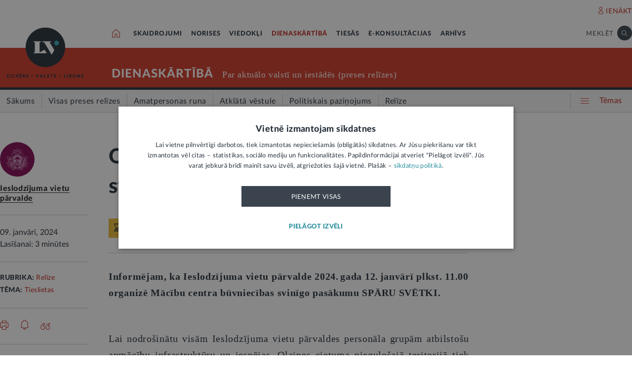

--- FILE ---
content_type: text/html; charset=UTF-8
request_url: https://lvportals.lv/dienaskartiba/359026-olaines-macibu-centra-buvniecibas-svinigais-pasakums-sparu-svetki-2024
body_size: 107818
content:
<!DOCTYPE HTML>
<html lang="lv">
<head>
  <title>Olaines Mācību centra būvniecības svinīgais pasākums SPĀRU SVĒTKI  - LV portāls</title>

  <meta http-equiv="Content-Type" content="text/html; charset=utf-8" />
  <meta name="language" content="lv"/>
  <meta name="author" content="lvportals.lv"/>
  <meta name="description" content="Informējam, ka Ieslodzījuma vietu pārvalde 2024. gada 12. janvārī plkst. 11.00 organizē Mācību centra būvniecības svinīgo pasākumu SPĀRU SVĒTKI.  &amp;nbsp;" />
  <meta name="keywords" content="" />

  <meta name="viewport" content="maximum-scale=1.0,width=device-width,initial-scale=1.0" />

  <meta property="og:image" content="https://lvportals.lv/img/logo-lv-large.png" /><meta property="og:title" content="Olaines Mācību centra būvniecības svinīgais pasākums SPĀRU SVĒTKI  - LV portāls" /><meta property="og:url" content="https://lvportals.lv/dienaskartiba/359026-olaines-macibu-centra-buvniecibas-svinigais-pasakums-sparu-svetki-2024" /><meta property="og:type" content="article" /><meta name="twitter:image" content="https://lvportals.lv/img/logo-lv-large.png" /><meta name="twitter:creator" content="@LV_portals" /><meta name="twitter:card" content="summary" /><meta name="twitter:title" content="LV portāls - Cilvēks. Valsts. Likums" /><meta name="twitter:site" content="@LV_portals" /><meta name="twitter:description" content="Informējam, ka Ieslodzījuma vietu pārvalde 2024. gada 12. janvārī plkst. 11.00 organizē Mācību centra būvniecības svinīgo pasākumu SPĀRU SVĒTKI.  &nbsp;" /><meta name='twitter:title' content='Olaines Mācību centra būvniecības svinīgais pasākums SPĀRU SVĒTKI  - LV portāls' />

  <link rel="icon" type="image/png" href="/img/favicon32.ico">

  <link rel="stylesheet" href="https://lvportals.lv/css/1546956917_reset.css">
<link rel="stylesheet" href="https://lvportals.lv/css/1530012892_slick.css">
<link rel="stylesheet" href="https://lvportals.lv/css/1504703344_transition.css">
<link rel="stylesheet" href="https://lvportals.lv/css/1504703344_dropdown.css">
<link rel="stylesheet" href="https://lvportals.lv/css/1565593600_search.css">
<link rel="stylesheet" href="https://lvportals.lv/css/1504872150_tooltipster.bundle.css">
<link rel="stylesheet" href="https://lvportals.lv/css/1509091215_jquery.mCustomScrollbar.css">
<link rel="stylesheet" href="https://lvportals.lv/css/1519741085_cropper.min.css">
<link rel="stylesheet" href="https://lvportals.lv/css/1748871578_style.css">
<link rel="stylesheet" href="https://lvportals.lv/css/1609757835_print.css">

<script src="https://lvportals.lv/js/1737127224_block_iframes.js"></script>
  <script src="https://lvportals.lv/js/1763715960_cookie-script.js"></script>
  <script src="https://lvportals.lv/js/1697630680_js.cookie-3.0.5.min.js"></script>
<script src="https://lvportals.lv/js/1504703344_jquery-3.1.1.min.js"></script>

<!--[if lt IE 9]>
<script src="https://lvportals.lv/js/1504703344_jquery-1.12.4.min.js"></script>
<link rel="stylesheet" href="https://lvportals.lv/css/1519652477_old_ie.css">
<![endif]-->

<script src="https://lvportals.lv/js/1504703344_jquery-ui.min.js"></script>

<script src="https://lvportals.lv/js/1504703344_transition.min.js"></script>
<script src="https://lvportals.lv/js/1504703344_dropdown.min.js"></script>
<script src="https://lvportals.lv/js/1565593600_search.min.js"></script>
<script src="https://lvportals.lv/js/1504703344_slick.min.js"></script>
<script src="https://lvportals.lv/js/1504703344_tooltipster.bundle.min.js"></script>
<script src="https://lvportals.lv/js/1509091215_jquery.mCustomScrollbar.js"></script>
<script src="https://lvportals.lv/js/1515139065_autosize.min.js"></script>
<script src="https://lvportals.lv/js/1519741085_cropper.min.js"></script>
<script src="https://lvportals.lv/js/1734093418_style.js"></script>
<script src="https://lvportals.lv/js/1697801127_user.js"></script>
<script src="https://lvportals.lv/dynamic/1769081055_searchValues.js"></script>

  <!-- GA4: Google tag (gtag.js) -->
  <script async src="https://www.googletagmanager.com/gtag/js?id=G-HG00FM93T0"></script>
  <script>
    window.dataLayer = window.dataLayer || [];
    function gtag(){dataLayer.push(arguments);}
    gtag('js', new Date());

    gtag('config', 'G-HG00FM93T0');
  </script>

  <script type="text/javascript">
	var pp_gemius_identifier = 'ndeQAfOu42toqJDCQKEX2Ga0.BmBhFiC26_G31IBH7j.M7';

  var pp_gemius_init_timeout = 15000;
  var pp_gemius_consent = false;

  function gemius_pending(i) {
    window[i] = window[i] || function() {
      var x = window[i+'_pdata'] = window[i+'_pdata'] || []; x[x.length] = arguments;
    }
  }
  gemius_pending('gemius_hit');
  gemius_pending('gemius_event');
  gemius_pending('pp_gemius_hit');
  gemius_pending('pp_gemius_event');
  (function(d,t) {
      try {
        var gt=d.createElement(t),s=d.getElementsByTagName(t)[0],l='http'+((location.protocol=='https:')?'s':''); gt.setAttribute('async','async');
        gt.setAttribute('defer','defer');
        gt.src=l+'://galv.hit.gemius.pl/xgemius.js';
        s.parentNode.insertBefore(gt,s);
      }
      catch (e) {}
    }
  )(document,'script');

  (function(){
    function wait_for_gemius_init(params){
      if(typeof gemius_init == 'function'){
        gemius_init(params);
      }
      else{
        var waiting_for_gemius = setInterval(
          function (params) {
            if(typeof gemius_init == 'function'){
              gemius_init(params);
              clearInterval(waiting_for_gemius);
            }
          }, 200, params);
        setTimeout(function(){clearInterval(waiting_for_gemius);}, 20000);
      }
    }

    function initialise_gemius_after_user_consent(){
      function initialise_gemius() {
        // Once a choice is known, ignore all changes on this same page load.
        window.removeEventListener('CookieScriptAccept', initialise_gemius);
        window.removeEventListener('CookieScriptAcceptAll', initialise_gemius);
        window.removeEventListener('CookieScriptReject', initialise_gemius);

        var consent_given = false;
        if(window.CookieScript && window.CookieScript.instance){
          var cookie_choice = window.CookieScript.instance.currentState();
          consent_given = cookie_choice.action && cookie_choice.categories.indexOf('performance') > -1;
        }
        // Else: CookieScript is unavailable or it's a no-cookie page (`no_cookie_banner_page`).

        // NOTE: Gemius will just ignore the `gemius_init` call after the `pp_gemius_init_timeout` timeout.
        wait_for_gemius_init({consent: consent_given});
      }

      if(gemius_init_triggered){
        return; // Ignore repeated calls.
      }
      gemius_init_triggered = true;

      if(no_cookie_banner_page || window.CookieScript.instance.currentState().action){
        initialise_gemius();
      }
      // The choice has not been made yet (and we want to wait for it).
      else{
        window.addEventListener('CookieScriptAccept', initialise_gemius);
        window.addEventListener('CookieScriptAcceptAll', initialise_gemius);
        window.addEventListener('CookieScriptReject', initialise_gemius);
      }
    }



    var no_cookie_banner_page = false;
    var gemius_init_triggered = false;

    // If we don't have to wait for CookieScript:
    if(window.CookieScript && window.CookieScript.instance){
      initialise_gemius_after_user_consent();
    }
    else{
      window.addEventListener('CookieScriptLoaded', initialise_gemius_after_user_consent);

      if(no_cookie_banner_page){
        // `no_cookie_banner_page` may be because CookieScript is unavailable,
        // so wait a little constant bit, do not rely on "CookieScriptLoaded" happening.
        setTimeout(initialise_gemius_after_user_consent, 2000);
      }
    }
  })();
</script>
  
  <script async src="//banner.lv.lv/adserver/www/delivery/asyncjs.php"></script>
</head>
<body class="">
  <div class="topNavigation   channel  dienaskartiba">
          <div class="adsWidth">
        <ins data-revive-zoneid="7" data-revive-id="ad150ed914c13470ce7a1c4118a3264a"></ins>
<ins data-revive-zoneid="10" data-revive-id="ad150ed914c13470ce7a1c4118a3264a"></ins>
      </div>
            <div class="lv1 ">
        <div class="bodyWidth">
                      <div class="lv1_1">
              <div class="floatR">

                <div class="userMenuWrapper">
                  <a class="iconBefore iUser fixTop2 cColor iconHover  " data-popup="authorize">IENĀKT</a>
                </div>


                <div class="clearB"></div>
              </div>
            </div>
              
        </div>
      </div>
            <div class="lv2   "><div class="bodyWidth " ><a href="/" class="logoBox ">
                      <img class="logo" src="/img/logo-lv.png" alt='' width="40" height="40"/>
                    </a><div class="channelListBox"><a class="iconHouseBox iconHover " href="/">
                      <div class="sprite iHouse"> </div>
                    </a>
<ul class="cChannelList">
  <li><a class="cSkai       " href="/skaidrojumi">SKAIDROJUMI</a></li>
  <li><a class="cNoris      " href="/norises">NORISES</a></li>
  <li><a class="cVied       " href="/viedokli">VIEDOKĻI</a></li>
  <li><a class="cIestVest   selected" href="/dienaskartiba">DIENASKĀRTĪBĀ</a></li>
  <li><a class="cTies       " href="/tiesas">TIESĀS</a></li>
  <li><a class="cKons       " href="/e-konsultacijas">E-KONSULTĀCIJAS</a></li>
  <li><a class="cArhi       " href="/arhivs">ARHĪVS</a></li>
</ul>

<div class="drawIconHamburger drawRounded mobile">
  <div class="line"></div>
  <div class="line"></div>
  <div class="line"></div>
</div>
<div class="searchBox ">

  <div class="botBorder">
    <div class="iSearchPadding actionOpenSearch ">
      <div class="iSearch"></div>
    </div>
    <div class="text actionOpenSearch">MEKLĒT</div>

    <div class="iClosePadding iconHover  " style="display:none;">
      <div class="spriteMain iClose"></div>
    </div>


    <div class=" input none openSearch">

      <div class="ui search">
        <input class="prompt" type="text" placeholder="Meklē visā arhīvā" value="">
        <div class="results">
        </div>
      </div>
    </div>

  </div>
</div>
<div class="clearB"></div>
</div></div></div>

            <div class="lv3 cBg">
        <div class="bodyWidth">
          <a href="/" class="logoBox ">
            <img class="logo" src="/img/logo-lv.png" alt=''/>
                          <div class="spriteMain iLogoTextBlack"></div>
                        </a>
                      <div class="channelText">
              <a class="" href="/dienaskartiba">DIENASKĀRTĪBĀ</a>
              <div class="iconBiggerThenPadding mobile">
                <div class="iconBiggerThen">></div>
              </div>
              <span class="subChannelName mobile">
              </span>
              <span class="titleInfo">
              Par aktuālo valstī un iestādēs (preses relīzes)            </span>
              <div class="clearB"></div>
            </div>
                    </div>
      </div>
      
      <div class="lv4">
        <div class="bodyWidth">
          <ul class='lv4SubChannel'><li class="home cHoverBg  "><a class='' href="/dienaskartiba"><span class='menuText'>Sākums</span></a></li><li class='cHoverBg hoverBorderL firstLi '>
                      <a href="/dienaskartiba/visas-preses-relizes" >
                        <span class='verticalLine cHoverBorderL'></span>
                        
                        
                        <span class='menuText'>Visas preses relīzes</span>
                      </a>
                    </li><li class='cHoverBg hoverBorderL '>
                      <a href="/dienaskartiba/amatpersonas-runa" >
                        <span class='verticalLine cHoverBorderL'></span>
                        
                        
                        <span class='menuText'>Amatpersonas runa</span>
                      </a>
                    </li><li class='cHoverBg hoverBorderL '>
                      <a href="/dienaskartiba/atklata-vestule" >
                        <span class='verticalLine cHoverBorderL'></span>
                        
                        
                        <span class='menuText'>Atklātā vēstule</span>
                      </a>
                    </li><li class='cHoverBg hoverBorderL '>
                      <a href="/dienaskartiba/politiskais-pazinojums" >
                        <span class='verticalLine cHoverBorderL'></span>
                        
                        
                        <span class='menuText'>Politiskais paziņojums</span>
                      </a>
                    </li><li class='cHoverBg hoverBorderL selected cBorderB'>
                      <a href="/dienaskartiba/relize" >
                        <span class='verticalLine cHoverBorderL'></span>
                        
                        
                        <span class='menuText'>Relīze</span>
                      </a>
                    </li></ul>          <div class="allThemes cColor-noHov">
            <div class="box">
              <div class="drawIconCircles  mobile">
                <div class="circle"></div>
                <div class="circle"></div>
                <div class="circle"></div>
              </div>
              <div class="drawIconHamburger">
                <div class="line cBg"></div>
                <div class="line cBg"></div>
                <div class="line cBg"></div>
              </div>
              <span class="text">Tēmas</span>
            </div>
          </div>

          <div class="clearB"></div>

        </div>
      </div>
          <div class="containerThemes">

    </div>
          </div>
    <div class="topNavigation   fixedUp fixedNav  dienaskartiba">
          <div class="lv1 cBorderB">
        <div class="bodyWidth">
          
        </div>
      </div>
            <div class="lv2 cBorderB noMobile "><div class="bodyWidth " ><a href="/" class="logoBox ">
                      <img class="logo" src="/img/logo-lv.png" alt='' width="40" height="40"/>
                    </a><div class="channelListBox"><a class="iconHouseBox iconHover " href="/">
                      <div class="sprite iHouse"> </div>
                    </a>
<ul class="cChannelList">
  <li><a class="cSkai       " href="/skaidrojumi">SKAIDROJUMI</a></li>
  <li><a class="cNoris      " href="/norises">NORISES</a></li>
  <li><a class="cVied       " href="/viedokli">VIEDOKĻI</a></li>
  <li><a class="cIestVest   selected" href="/dienaskartiba">DIENASKĀRTĪBĀ</a></li>
  <li><a class="cTies       " href="/tiesas">TIESĀS</a></li>
  <li><a class="cKons       " href="/e-konsultacijas">E-KONSULTĀCIJAS</a></li>
  <li><a class="cArhi       " href="/arhivs">ARHĪVS</a></li>
</ul>

<div class="drawIconHamburger drawRounded mobile">
  <div class="line"></div>
  <div class="line"></div>
  <div class="line"></div>
</div>
<div class="searchBox ">

  <div class="botBorder">
    <div class="iSearchPadding actionOpenSearch ">
      <div class="iSearch"></div>
    </div>
    <div class="text actionOpenSearch">MEKLĒT</div>

    <div class="iClosePadding iconHover  " style="display:none;">
      <div class="spriteMain iClose"></div>
    </div>


    <div class=" input none openSearch">

      <div class="ui search">
        <input class="prompt" type="text" placeholder="Meklē visā arhīvā" value="">
        <div class="results">
        </div>
      </div>
    </div>

  </div>
</div>
<div class="clearB"></div>
</div></div></div>

      
      <div class="lv4">
        <div class="bodyWidth">
          <ul class='lv4SubChannel'><li class="home cHoverBg  "><a class='' href="/dienaskartiba"><span class='menuText'>Sākums</span></a></li><li class='cHoverBg hoverBorderL firstLi '>
                      <a href="/dienaskartiba/visas-preses-relizes" >
                        <span class='verticalLine cHoverBorderL'></span>
                        
                        
                        <span class='menuText'>Visas preses relīzes</span>
                      </a>
                    </li><li class='cHoverBg hoverBorderL '>
                      <a href="/dienaskartiba/amatpersonas-runa" >
                        <span class='verticalLine cHoverBorderL'></span>
                        
                        
                        <span class='menuText'>Amatpersonas runa</span>
                      </a>
                    </li><li class='cHoverBg hoverBorderL '>
                      <a href="/dienaskartiba/atklata-vestule" >
                        <span class='verticalLine cHoverBorderL'></span>
                        
                        
                        <span class='menuText'>Atklātā vēstule</span>
                      </a>
                    </li><li class='cHoverBg hoverBorderL '>
                      <a href="/dienaskartiba/politiskais-pazinojums" >
                        <span class='verticalLine cHoverBorderL'></span>
                        
                        
                        <span class='menuText'>Politiskais paziņojums</span>
                      </a>
                    </li><li class='cHoverBg hoverBorderL selected cBorderB'>
                      <a href="/dienaskartiba/relize" >
                        <span class='verticalLine cHoverBorderL'></span>
                        
                        
                        <span class='menuText'>Relīze</span>
                      </a>
                    </li></ul>          <div class="allThemes cColor-noHov">
            <div class="box">
              <div class="drawIconCircles  mobile">
                <div class="circle"></div>
                <div class="circle"></div>
                <div class="circle"></div>
              </div>
              <div class="drawIconHamburger">
                <div class="line cBg"></div>
                <div class="line cBg"></div>
                <div class="line cBg"></div>
              </div>
              <span class="text">Tēmas</span>
            </div>
          </div>

          <div class="clearB"></div>

        </div>
      </div>
            <div class="menuSoc cBorderB">
        <div class="bodyWidth">

                      <a href="#komentari" class="socTop1 iconBefore iComment cColor fs14 iconHover fixTop5 tooltip marg-r15 loadComment" ></a>
                    <div class="socTop2 thumbUp iconBefore iLike cColor fs14 iconHover tooltip fixTop1 marg-r15"  data-vote="0"></div>
          <div class="none socTop3 sprite iTag tooltip disabledIcon" ></div>
          <div class="socTop4 sprite iShare" ></div>

          <div class="drawIconHamburger drawRounded mobile">
            <div class="line"></div>
            <div class="line"></div>
            <div class="line"></div>
          </div>





          <div class="socTop5 share noDesktop none_forced" ><a class="iconCenterContainer mainIconBefore iFacebook cBgFa circle square-36"  href='https://www.facebook.com/sharer/sharer.php?u=https%3A%2F%2Flvportals.lv%2Fdienaskartiba%2F359026-olaines-macibu-centra-buvniecibas-svinigais-pasakums-sparu-svetki-2024' target="_blank"></a>
<a class="iconCenterContainer mainIconBefore iTwitter cBgTw circle square-36 twitter-share-button" href='http://twitter.com/intent/tweet?text=Olaines Mācību centra būvniecības svinīgais pasākums SPĀRU SVĒTKI  - LV portāls https%3A%2F%2Flvportals.lv%2Fdienaskartiba%2F359026-olaines-macibu-centra-buvniecibas-svinigais-pasakums-sparu-svetki-2024' target="_blank"></a>
<a class="iconCenterContainer mainIconBefore iMail cBgSh circle square-36" href='mailto:?subject=LV portāls:Olaines Mācību centra būvniecības svinīgais pasākums SPĀRU SVĒTKI  - LV portāls&body=Ieslodzījuma vietu pārvalde. Olaines Mācību centra būvniecības svinīgais pasākums SPĀRU SVĒTKI  - LV portāls. LV portāls, 09.01.2024.%0APieejams: https://lvportals.lv/dienaskartiba/359026-olaines-macibu-centra-buvniecibas-svinigais-pasakums-sparu-svetki-lv-portals' data-show="desktop"></a>
<a class="iconCenterContainer mainIconBefore iShare cBgSh circle square-36 onlyDesktop showDesktop"></a>
<a class="iconCenterContainer mainIconBefore iPinterest cBgPi circle square-36 noDesktop" href='http://pinterest.com/pin/create/button/?url=https%3A%2F%2Flvportals.lv%2Fdienaskartiba%2F359026-olaines-macibu-centra-buvniecibas-svinigais-pasakums-sparu-svetki-2024&media=https%3A%2F%2Flvportals.lv%2Fimg%2Flogo-lv-large.png&description=' target="blank" data-show="desktop"></a>
<a class="iconCenterContainer mainIconBefore iLinkedin cBgLi circle square-36 noDesktop" href='http://www.linkedin.com/shareArticle?mini=true&url=https%3A%2F%2Flvportals.lv%2Fdienaskartiba%2F359026-olaines-macibu-centra-buvniecibas-svinigais-pasakums-sparu-svetki-2024&title=Olaines+M%C4%81c%C4%ABbu+centra+b%C5%ABvniec%C4%ABbas+svin%C4%ABgais+pas%C4%81kums+SP%C4%80RU+SV%C4%92TKI%C2%A0+-+LV+port%C4%81ls&source=LV Portāls' target="_blank" data-show="desktop"></a>
<a class="iconCenterContainer mainIconBefore iWhatsapp cBgWh circle square-36 noDesktop" href='whatsapp://send?text=https%3A%2F%2Flvportals.lv%2Fdienaskartiba%2F359026-olaines-macibu-centra-buvniecibas-svinigais-pasakums-sparu-svetki-2024' data-action="share/whatsapp/share"></a>
<a class="iconCenterContainer mainIconBefore iMessenger cBgMe circle square-36 noDesktop" href='fb-messenger://share/?link=https%3A%2F%2Flvportals.lv%2Fdienaskartiba%2F359026-olaines-macibu-centra-buvniecibas-svinigais-pasakums-sparu-svetki-2024'></a>
</div>
          <div class="clearB"></div>
        </div>
      </div>
          <div class="containerThemes">

    </div>
          </div>
    <div class="topNavigation   fixedDown fixedNav  dienaskartiba">
          <div class="lv1 ">
        <div class="bodyWidth">
          
        </div>
      </div>
            <div class="lv2 cBorderB  "><div class="bodyWidth " ><a href="/" class="logoBox ">
                      <img class="logo" src="/img/logo-lv.png" alt='' width="40" height="40"/>
                    </a><div class="channelListBox"><div class='menuDocTitle'><a class='kanals cColor  ' href='/dienaskartiba'>DIENASKĀRTĪBĀ:</a> <a class='title'>Olaines Mācību centra būvniecības svinīgais pasākums SPĀRU SVĒTKI </a></div><div class="drawIconHamburger drawRounded mobile">
                        <div class="line"></div>
                        <div class="line"></div>
                        <div class="line"></div>
                      </div>
                      <div class="searchBox">

                        <div class="botBorder">
                          <div class="iSearchPadding actionOpenSearch ">
                            <div class="iSearch"></div>
                          </div>
                          <div class="text actionOpenSearch">MEKLĒT</div>

                          <div class="iClosePadding iconHover " style='display: none;'>
                            <div class="spriteMain iClose"></div>
                          </div>
                          <div class=' input none openSearch'>
                            <div class='ui search'>
                              <input class='prompt' type='text' placeholder='Meklē visā arhīvā' value=''>
                              <div class='results'>
                              </div>
                            </div>
                          </div>
                        </div>
                      </div>
                      <div class="clearB"></div></div></div></div>

          <div class="containerThemes">

    </div>
          </div>
  




<div class="dropMenu cDark bodyWidth">
  <div class="spriteMain iCloseCircle4 desktopCloseTop selfClose"></div>
  <div class="section top search">
    <div class="bodyWidth">
      <div class="input">
        <input type="text" value="" placeholder="Meklēt">
        <div class="icon">
          <div class="spriteMain iSearchBlack"></div>
        </div>
      </div>
      <div class="spriteMain iCloseCircle4 closeMenu"></div>
    </div>
  </div><!-- /.top  -->
  <!-- <div class="section userOptions">
    <div class="bodyWidth">
      <div class="articleLater">
        <div class="sprite iTag"></div>LASĪT VĒLĀK (3)
      </div>
      <div class="authorize">
        <div class="sprite iUser"></div>AUTORIZĒTIES
      </div>
    </div>
  </div>-->
  <div class="section menu">
    <div class="bodyWidth">
      <ul class="accordion dienaskartiba">
        <li class="userMenuWrapper">
          <a class="iconBefore iUser fixTop2 cColor" data-popup="authorize" data-close="dropMenu">IENĀKT</a>
        </li>
                    <a href="/temats/tiesibpratiba">
              <div class="header">
                <div style="width: 10px; height: 10px; border-radius: 25px; border: 1px solid #268C9D; background: #268C9D; float: left; margin-top: 7px; margin-left: -16px;"></div>
                Tiesībpratība              </div>
            </a>
                        <a href="/tags/satversme">
              <div class="header">
                <div style="width: 10px; height: 10px; border-radius: 25px; border: 1px solid #268C9D; background: #268C9D; float: left; margin-top: 7px; margin-left: -16px;"></div>
                #Satversme              </div>
            </a>
                        <a href="/temats/nilltpfn-ieprieks-moneyval">
              <div class="header">
                <div style="width: 10px; height: 10px; border-radius: 25px; border: 1px solid #268C9D; background: #268C9D; float: left; margin-top: 7px; margin-left: -16px;"></div>
                #PELĒKĀzona              </div>
            </a>
                        <a href="/temats/ne-algai-aploksne">
              <div class="header">
                <div style="width: 10px; height: 10px; border-radius: 25px; border: 1px solid #268C9D; background: #268C9D; float: left; margin-top: 7px; margin-left: -16px;"></div>
                NĒ algai aploksnē!              </div>
            </a>
                        <a href="/temats/finansu-pratiba">
              <div class="header">
                <div style="width: 10px; height: 10px; border-radius: 25px; border: 1px solid #268C9D; background: #268C9D; float: left; margin-top: 7px; margin-left: -16px;"></div>
                Finanšu pratība              </div>
            </a>
                        <a href="https://lvportals.lv/tags/raidieraksts">
              <div class="header">
                <div style="width: 10px; height: 10px; border-radius: 25px; border: 1px solid #268C9D; background: #268C9D; float: left; margin-top: 7px; margin-left: -16px;"></div>
                Raidieraksts              </div>
            </a>
                        <a href="https://lvportals.lv/temats/speka-no-2026-gada-janvara">
              <div class="header">
                <div style="width: 10px; height: 10px; border-radius: 25px; border: 1px solid #268C9D; background: #268C9D; float: left; margin-top: 7px; margin-left: -16px;"></div>
                #SpēkāNo2026              </div>
            </a>
                        <a href="https://lvportals.lv/temats/mazak-birokratijas">
              <div class="header">
                <div style="width: 10px; height: 10px; border-radius: 25px; border: 1px solid #268C9D; background: #268C9D; float: left; margin-top: 7px; margin-left: -16px;"></div>
                Mazāk birokrātijas              </div>
            </a>
            
          <li  >
                          <div class="header ">
                Skaidrojumi                <div class="spriteMain iCollapseRight"></div>
              </div>
                              <ul class="collapse" >
                                            <a href="/skaidrojumi/"
                            >
                            <li>Sākums</li>
                          </a>
                                                                          <a href="/skaidrojumi/visi-raksti"
                            >
                            <li>Visi raksti</li>
                          </a>
                                                    <a href="/skaidrojumi/skaidrojums"
                            >
                            <li>Skaidrojums</li>
                          </a>
                                                    <a href="/skaidrojumi/likumprojekts"
                            >
                            <li>Likumprojekts</li>
                          </a>
                                                    <a href="/skaidrojumi/stajas-speka"
                            >
                            <li>Stājas spēkā</li>
                          </a>
                                                    <a href="/skaidrojumi/infografika"
                            >
                            <li>Infografika</li>
                          </a>
                                          </ul>
                          </li>
          
          <li  >
                          <div class="header ">
                Norises                <div class="spriteMain iCollapseRight"></div>
              </div>
                              <ul class="collapse" >
                                            <a href="/norises/"
                            >
                            <li>Sākums</li>
                          </a>
                                                                          <a href="/norises/visi-raksti"
                            >
                            <li>Visi raksti</li>
                          </a>
                                                    <a href="/norises/zina"
                            >
                            <li>Ziņa</li>
                          </a>
                                                    <a href="/norises/problema"
                            >
                            <li>Problēma</li>
                          </a>
                                                    <a href="/norises/tuvplana"
                            >
                            <li>Tuvplānā</li>
                          </a>
                                                    <a href="/norises/dienas-fakts"
                            >
                            <li>Dienas fakts</li>
                          </a>
                                          </ul>
                          </li>
          
          <li  >
                          <div class="header ">
                Viedokļi                <div class="spriteMain iCollapseRight"></div>
              </div>
                              <ul class="collapse" >
                                            <a href="/viedokli/"
                            >
                            <li>Sākums</li>
                          </a>
                                                                          <a href="/viedokli/visi-raksti"
                            >
                            <li>Visi raksti</li>
                          </a>
                                                    <a href="/viedokli/intervija"
                            >
                            <li>Intervija</li>
                          </a>
                                                    <a href="/viedokli/lv-portals-jauta"
                            >
                            <li>LV portāls jautā</li>
                          </a>
                                                    <a href="/viedokli/komentars"
                            >
                            <li>Komentārs</li>
                          </a>
                                          </ul>
                          </li>
          
          <li  class="active">
                          <div class="header cColor">
                Dienaskārtībā                <div class="spriteMain iCollapseRight"></div>
              </div>
                              <ul class="collapse" style="display: block;">
                                            <a href="/dienaskartiba/"
                            >
                            <li>Sākums</li>
                          </a>
                                                                          <a href="/dienaskartiba/visas-preses-relizes"
                            >
                            <li>Visas preses relīzes</li>
                          </a>
                                                    <a href="/dienaskartiba/amatpersonas-runa"
                            >
                            <li>Amatpersonas runa</li>
                          </a>
                                                    <a href="/dienaskartiba/atklata-vestule"
                            >
                            <li>Atklātā vēstule</li>
                          </a>
                                                    <a href="/dienaskartiba/politiskais-pazinojums"
                            >
                            <li>Politiskais paziņojums</li>
                          </a>
                                                    <a href="/dienaskartiba/relize"
                            >
                            <li>Relīze</li>
                          </a>
                                          </ul>
                          </li>
          
          <li  >
                          <div class="header ">
                Tiesās                <div class="spriteMain iCollapseRight"></div>
              </div>
                              <ul class="collapse" >
                                            <a href="/tiesas/"
                            >
                            <li>Sākums</li>
                          </a>
                                                                          <a href="/tiesas/visi-raksti"
                            >
                            <li>Visi raksti</li>
                          </a>
                                                    <a href="/tiesas/ka-netiesaties"
                            >
                            <li>Kā netiesāties</li>
                          </a>
                                                    <a href="/tiesas/no-tiesas-zales"
                            >
                            <li>No tiesas zāles</li>
                          </a>
                                                    <a href="/tiesas/tiesasanas"
                            >
                            <li>Tiesāšanās</li>
                          </a>
                                                    <a href="/tiesas/par-tieslietu-sistemu"
                            >
                            <li>Par tieslietu sistēmu</li>
                          </a>
                                          </ul>
                          </li>
          
          <li  >
                          <div class="header ">
                E-konsultācijas                <div class="spriteMain iCollapseRight"></div>
              </div>
                              <ul class="collapse" >
                                            <a href="/e-konsultacijas/"
                            >
                            <li>Sākums</li>
                          </a>
                                                                          <a href="/e-konsultacijas/visas-atbildes"
                            >
                            <li>Visas atbildes</li>
                          </a>
                                                    <a href="/e-konsultacijas/neatbildetie-jautajumi"
                            >
                            <li>Neatbildētie jautājumi</li>
                          </a>
                                          </ul>
                          </li>
          
          <li  >
                          <a href="/arhivs">
                <div class="header">
                  Arhīvs                </div>
              </a>
                        </li>
                </ul>
    </div>
  </div><!-- /.menu  -->
  <div class="section temas active">
    <!-- <div class="bodyWidth"> -->
    <div>
      <div class="header">TĒMAS<div class="spriteMain iCollapseRight"></div></div>
      <ul>
                  <li>
            <a class="header"   >
              Tavas tiesības            </a>
                          <div class="child">
                                  <a href="/tags/autortiesibas">Autortiesības</a>
                                    <a href="/tags/bernu-tiesibas">Bērnu tiesības</a>
                                    <a href="/tema/labklajiba/darba-tiesibas">Darba tiesības</a>
                                    <a href="/tema/tieslietas/ipasumtiesibas">Īpašumtiesības</a>
                                    <a href="/tags/ires-tiesibas">Īres tiesības</a>
                                    <a href="/tags/vecaku-tiesibas">Vecāku tiesības</a>
                                    <a href="/tags/mantojuma-tiesibas">Mantojuma tiesības</a>
                                    <a href="/tema/veseliba/pacienta-tiesibas">Pacienta tiesības</a>
                                    <a href="/tema/ekonomika/pateretaju-tiesibas">Patērētāju tiesības</a>
                                    <a href="/tags/tiesibas-uz-privato-dzivi">Tiesības uz privāto dzīvi</a>
                                    <a href="/tags/tiesibas-interneta">Tiesības internetā</a>
                                </div>
                        </li>
                    <li>
            <a class="header"  href="/tema/arlietas" >
              Ārlietas            </a>
                          <div class="child">
                              </div>
                        </li>
                    <li>
            <a class="header"  href="/tema/drosiba" >
              Drošība            </a>
                          <div class="child">
                                  <a href="/tema/drosiba/noziedziba">Noziedzība</a>
                                    <a href="/tema/drosiba/robezskersosana">Robežšķērsošana</a>
                                    <a href="/tema/drosiba/tava-drosiba">Tava drošība</a>
                                    <a href="/tema/drosiba/valsts-aizsardziba">Valsts aizsardzība</a>
                                </div>
                        </li>
                    <li>
            <a class="header"  href="/tema/eiropas-savieniba" >
              Eiropas Savienība            </a>
                          <div class="child">
                              </div>
                        </li>
                    <li>
            <a class="header"  href="/tema/ekonomika" >
              Ekonomika            </a>
                          <div class="child">
                                  <a href="/tema/ekonomika/buvnieciba">Būvniecība</a>
                                    <a href="/tema/ekonomika/energoresursi">Energoresursi</a>
                                    <a href="/tema/ekonomika/pateretaju-tiesibas">Patērētāju tiesības</a>
                                    <a href="/tema/ekonomika/uznemejdarbiba">Uzņēmējdarbība</a>
                                </div>
                        </li>
                    <li>
            <a class="header"  href="/tema/e-vide" >
              E-vide            </a>
                          <div class="child">
                                  <a href="/tema/e-vide/maksligais-intelekts">Mākslīgais intelekts</a>
                                </div>
                        </li>
                    <li>
            <a class="header"  href="/tema/finanses" >
              Finanses            </a>
                          <div class="child">
                                  <a href="/tema/finanses/kreditesana">Kreditēšana</a>
                                    <a href="/tema/finanses/nodokli">Nodokļi</a>
                                </div>
                        </li>
                    <li>
            <a class="header"  href="/tema/izglitiba" >
              Izglītība            </a>
                          <div class="child">
                                  <a href="/tema/izglitiba/augstaka-izglitiba">Augstākā izglītība</a>
                                    <a href="/tema/izglitiba/pirmsskola">Pirmsskola</a>
                                    <a href="/tema/izglitiba/skola">Skola</a>
                                </div>
                        </li>
                    <li>
            <a class="header"  href="/tema/kultura" >
              Kultūra            </a>
                          <div class="child">
                                  <a href="/tema/kultura/kulturas-mantojums">Kultūras mantojums</a>
                                    <a href="/tema/kultura/kulturpolitika">Kultūrpolitika</a>
                                    <a href="/tema/kultura/latvijai-100">Latvijai 100</a>
                                    <a href="/tema/kultura/valsts-valoda">Valsts valoda</a>
                                    <a href="/tema/kultura/valsts-vertibas">Valsts vērtības</a>
                                </div>
                        </li>
                    <li>
            <a class="header"  href="/tema/labklajiba" >
              Labklājība            </a>
                          <div class="child">
                                  <a href="/tema/labklajiba/darba-tiesibas">Darba tiesības</a>
                                    <a href="/tema/labklajiba/gimene">Ģimene</a>
                                    <a href="/tema/labklajiba/invaliditate">Invaliditāte</a>
                                    <a href="/tema/labklajiba/pensijas">Pensijas</a>
                                    <a href="/tema/labklajiba/valsts-socialie-pabalsti">Valsts sociālie pabalsti</a>
                                </div>
                        </li>
                    <li>
            <a class="header"  href="/tema/pasvaldibas" >
              Pašvaldības            </a>
                          <div class="child">
                                  <a href="/tema/pasvaldibas/majoklis">Mājoklis</a>
                                    <a href="/tema/pasvaldibas/sociala-palidziba">Sociālā palīdzība</a>
                                </div>
                        </li>
                    <li>
            <a class="header"  href="/tema/politika" >
              Politika            </a>
                          <div class="child">
                              </div>
                        </li>
                    <li>
            <a class="header"  href="/tema/satiksme" >
              Satiksme            </a>
                          <div class="child">
                                  <a href="/tema/satiksme/celu-satiksme">Ceļu satiksme</a>
                                    <a href="/tema/satiksme/telekomunikacijas">Telekomunikācijas</a>
                                </div>
                        </li>
                    <li>
            <a class="header"  href="/tema/tieslietas" >
              Tieslietas            </a>
                          <div class="child">
                                  <a href="/tema/tieslietas/ipasumtiesibas">Īpašumtiesības</a>
                                    <a href="/tema/tieslietas/ligumi-dokumenti">Līgumi, dokumenti</a>
                                    <a href="/tema/tieslietas/maksatnespeja">Maksātnespēja</a>
                                    <a href="/tema/tieslietas/paradu-piedzina">Parādu piedziņa</a>
                                    <a href="/tema/tieslietas/personas-dati">Personas dati</a>
                                    <a href="/tema/tieslietas/registri">Reģistri</a>
                                    <a href="/tema/tieslietas/tiesu-sistema">Tiesu sistēma</a>
                                    <a href="/tema/tieslietas/uzturlidzekli">Uzturlīdzekļi</a>
                                </div>
                        </li>
                    <li>
            <a class="header"  href="/tema/valsts-parvalde" >
              Valsts pārvalde            </a>
                          <div class="child">
                                  <a href="/tema/valsts-parvalde/e-pakalpojumi">E-pakalpojumi</a>
                                    <a href="/tema/valsts-parvalde/likumdosana">Likumdošana</a>
                                </div>
                        </li>
                    <li>
            <a class="header"  href="/tema/veseliba" >
              Veselība            </a>
                          <div class="child">
                                  <a href="/tema/veseliba/pacienta-tiesibas">Pacienta tiesības</a>
                                    <a href="/tema/veseliba/veselibas-aprupe">Veselības aprūpe</a>
                                </div>
                        </li>
                    <li>
            <a class="header"  href="/tema/vide" >
              Vide            </a>
                          <div class="child">
                                  <a href="/tema/vide/atkritumi">Atkritumi</a>
                                    <a href="/tema/vide/lauku-attistiba">Lauku attīstība</a>
                                    <a href="/tema/vide/vides-aizsardziba">Vides aizsardzība</a>
                                </div>
                        </li>
          

      </ul>

    </div>
  </div><!-- /.temas  -->
  <div class="spriteMain iCloseCircle4 desktopCloseBottom selfClose"></div>
</div><!-- /.mobileDropMenu  -->
<div class="bodyWidth">
  <div
    class="none"
    id="articleData"
    data-id="359026"
    data-kanals="Dienaskārtībā">
  </div>

  <div class="articleAttributes">
    <div class="authors section">
              <div>
                    <div class="image">
            <a href="/autors/828-ieslodzijuma-vietu-parvalde" class="author">
              <img src="/wwwraksti/LVPORTALS/AUTORI//TM_MAZAIS.PNG" alt="">
            </a>
          </div>
                    <a href="/autors/828-ieslodzijuma-vietu-parvalde" class="author">Ieslodzījuma vietu pārvalde</a>
                  </div>
          </div>

    <div class="time section">
      <div>09. janvārī, 2024</div>
              <div>Lasīšanai: 3 minūtes</div>
          </div>

    <div class="sticky">
      <div class="data section dienaskartiba">
        <div>RUBRIKA: <a class="cColor" href="relize">Relīze</a></div>
                  <div>TĒMA: <a class="cColor" href="/tema/tieslietas">Tieslietas</a></div>
              </div>

      <div class="action section dienaskartiba iconPlainHover">
                  <a href="#komentari" class="iconBefore iComment cColor fs14 iconHover fixTop5 tooltip noDesktopInline loadComment" title="Piedalīties diskusijā"></a>
                <div class="thumbUp iconBefore iLike cColor fs14 iconHover tooltip fixTop1 noDesktopInline" title="Labs saturs" data-swap-title="Paldies" data-vote="0"></div>

        <div class="sprite iPrint tooltip" title="Drukāt"></div>
        <div class="none sprite iTag tooltip disabledIcon" title="Lasīt vēlak"></div>
        <div class="sprite iBell tooltip" title="Ziņot redaktoram" data-popup="messagePublisher"></div>
        <div class="sprite iCitation tooltip noMobile" title="Atsauce uz publikāciju" data-popup="articleReference"></div>
        <div class="sprite iShare noDesktopInline tooltip" title="Dalīties" data-slide=".mobileShareToggle"></div>
      </div>

      <div class="share section onlyDesktop mobileShareToggle">
        <a class="iconCenterContainer mainIconBefore iFacebook cBgFa circle square-36"  href='https://www.facebook.com/sharer/sharer.php?u=https%3A%2F%2Flvportals.lv%2Fdienaskartiba%2F359026-olaines-macibu-centra-buvniecibas-svinigais-pasakums-sparu-svetki-2024' target="_blank"></a>
<a class="iconCenterContainer mainIconBefore iTwitter cBgTw circle square-36 twitter-share-button" href='http://twitter.com/intent/tweet?text=Olaines Mācību centra būvniecības svinīgais pasākums SPĀRU SVĒTKI  - LV portāls https%3A%2F%2Flvportals.lv%2Fdienaskartiba%2F359026-olaines-macibu-centra-buvniecibas-svinigais-pasakums-sparu-svetki-2024' target="_blank"></a>
<a class="iconCenterContainer mainIconBefore iMail cBgSh circle square-36" href='mailto:?subject=LV portāls:Olaines Mācību centra būvniecības svinīgais pasākums SPĀRU SVĒTKI  - LV portāls&body=Ieslodzījuma vietu pārvalde. Olaines Mācību centra būvniecības svinīgais pasākums SPĀRU SVĒTKI  - LV portāls. LV portāls, 09.01.2024.%0APieejams: https://lvportals.lv/dienaskartiba/359026-olaines-macibu-centra-buvniecibas-svinigais-pasakums-sparu-svetki-lv-portals' data-show="desktop"></a>
<a class="iconCenterContainer mainIconBefore iShare cBgSh circle square-36 onlyDesktop showDesktop"></a>
<a class="iconCenterContainer mainIconBefore iPinterest cBgPi circle square-36 noDesktop" href='http://pinterest.com/pin/create/button/?url=https%3A%2F%2Flvportals.lv%2Fdienaskartiba%2F359026-olaines-macibu-centra-buvniecibas-svinigais-pasakums-sparu-svetki-2024&media=https%3A%2F%2Flvportals.lv%2Fimg%2Flogo-lv-large.png&description=' target="blank" data-show="desktop"></a>
<a class="iconCenterContainer mainIconBefore iLinkedin cBgLi circle square-36 noDesktop" href='http://www.linkedin.com/shareArticle?mini=true&url=https%3A%2F%2Flvportals.lv%2Fdienaskartiba%2F359026-olaines-macibu-centra-buvniecibas-svinigais-pasakums-sparu-svetki-2024&title=Olaines+M%C4%81c%C4%ABbu+centra+b%C5%ABvniec%C4%ABbas+svin%C4%ABgais+pas%C4%81kums+SP%C4%80RU+SV%C4%92TKI%C2%A0+-+LV+port%C4%81ls&source=LV Portāls' target="_blank" data-show="desktop"></a>
<a class="iconCenterContainer mainIconBefore iWhatsapp cBgWh circle square-36 noDesktop" href='whatsapp://send?text=https%3A%2F%2Flvportals.lv%2Fdienaskartiba%2F359026-olaines-macibu-centra-buvniecibas-svinigais-pasakums-sparu-svetki-2024' data-action="share/whatsapp/share"></a>
<a class="iconCenterContainer mainIconBefore iMessenger cBgMe circle square-36 noDesktop" href='fb-messenger://share/?link=https%3A%2F%2Flvportals.lv%2Fdienaskartiba%2F359026-olaines-macibu-centra-buvniecibas-svinigais-pasakums-sparu-svetki-2024'></a>
      </div>

      <div class="section review dienaskartiba iconPlainHover">
                  <a href="#komentari" class="iconBefore iComment cColor fs14 iconHover fixTop5 tooltip marg-r15 loadComment" title="Piedalīties diskusijā"></a>
                <div class="thumbUp iconBefore iLike cColor fs14 iconHover tooltip fixTop1 marg-r15" title="Labs saturs" data-swap-title="Paldies" data-vote="0"></div>
      </div>

      <div class="section related dienaskartiba">
              </div>

    </div>
  </div>
  <div class="articleContent">
    <div class="articleTitle">
      <h1>Olaines Mācību centra būvniecības svinīgais pasākums SPĀRU SVĒTKI </h1>
            <div class="oldContent" onclick="showPopup('#oldContentPopUp')">
        <img src="/img/icon_hourglass.png" />
        <span class="text">Publicēts pirms 2 gadiem.</span><span class="hover"> Izvērtē satura aktualitāti!&nbsp;&gt;&gt;</span>
      </div>
          </div>

        <div class="dienaskartiba">
            <div class="articleAnnotation">
        <p><span data-contrast="auto">Informējam, ka Ieslodzījuma vietu pārvalde </span><span data-contrast="auto">2024. gada 12. janvārī plkst. 11.00</span><span data-contrast="auto"> organizē </span><span data-contrast="auto">Mācību centra būvniecības svinīgo pasākumu</span><span data-contrast="auto"> </span><span data-contrast="none">SPĀRU SVĒTKI.</span><span data-contrast="auto">  </span><span data-ccp-props="{">&nbsp;</span></p>      </div>
 
            <div class="article stickyHeight">
        <div></div>
<div>
<p style="text-align: justify;"><span data-contrast="none"><span data-ccp-parastyle="Normal (Web)">Lai nodro&scaron;in&#257;tu vis&#257;m Ieslodz&#299;juma vietu p&#257;rvaldes person&#257;la grup&#257;m atbilsto&scaron;u apm&#257;c&#299;bu infrastrukt&#363;ru un iesp&#275;jas, Olaines cietuma </span><span data-ccp-parastyle="Normal (Web)">piegu&#316;o&scaron;aj&#257; </span><span data-ccp-parastyle="Normal (Web)">teritorij&#257; tiek b&#363;v&#275;ts </span><span data-ccp-parastyle="Normal (Web)">M</span><span data-ccp-parastyle="Normal (Web)">&#257;c&#299;bu centrs</span><span data-ccp-parastyle="Normal (Web)"> ieslodz&#299;juma vietu sist&#275;mas amatperson&#257;m un darbiniekiem. </span></span><span data-contrast="auto"><span data-ccp-parastyle="Normal (Web)">Ieslodz&#299;juma vietu p&#257;rvald&#275; nodarb</span><span data-ccp-parastyle="Normal (Web)">in&#257;tajiem </span><span data-ccp-parastyle="Normal (Web)">b&#363;s </span><span data-ccp-parastyle="Normal (Web)">iesp&#275;j</span><span data-ccp-parastyle="Normal (Web)">a</span><span data-ccp-parastyle="Normal (Web)"> m&#257;c&#299;ties darba specifikai piem&#275;rot&#257;s telp&#257;s, izmantojot pilnveidotu m&#257;c&#299;bu saturu un jaunas m&#257;c&#299;bu metodes profesion&#257;lo zin&#257;&scaron;anu apguvei</span><span data-ccp-parastyle="Normal (Web)">.&nbsp;</span></span><span data-ccp-props="{&quot;134233117&quot;:false,&quot;134233118&quot;:false,&quot;201341983&quot;:0,&quot;335551550&quot;:6,&quot;335551620&quot;:6,&quot;335559738&quot;:0,&quot;335559739&quot;:0,&quot;335559740&quot;:276}"> </span></p>
</div>
<div>
<p style="text-align: justify;"><span data-contrast="auto"><span data-ccp-parastyle="Normal (Web)">M&#257;c&#299;bu centra &#275;ka b&#363;s aptuveni 2500 kvadr&#257;tmetrus pla&scaron;a</span><span data-ccp-parastyle="Normal (Web)"> un taj&#257;</span><span data-ccp-parastyle="Normal (Web)"> vienlaic&#299;gi var&#275;s apm&#257;c&#299;t 150 nodarbin&#257;tos. Olaines M&#257;c&#299;bu centrs </span><span data-ccp-parastyle="Normal (Web)">durvis v&#275;rs</span><span data-ccp-parastyle="Normal (Web)"> 2024.&#8239;gada pirmaj&#257; pusgad&#257; un tam b&#363;s b&#363;tiska loma ar&#299; jaun&#257; Liep&#257;jas cietuma darbinieku sagatavo&scaron;anas proces&#257;, nodro&scaron;inot jaunai </span><span data-ccp-parastyle="Normal (Web)">resocializ&#257;cijas</span><span data-ccp-parastyle="Normal (Web)"> sist&#275;mai atbilsto&scaron;u m&#257;c&#299;bu vidi un infrastrukt&#363;ru.</span></span><span data-ccp-props="{&quot;134233117&quot;:false,&quot;134233118&quot;:false,&quot;201341983&quot;:0,&quot;335551550&quot;:6,&quot;335551620&quot;:6,&quot;335559738&quot;:0,&quot;335559739&quot;:0,&quot;335559740&quot;:276}"> </span></p>
</div>
<div>
<p style="text-align: justify;"><span data-contrast="auto"><span data-ccp-parastyle="Normal (Web)">M&#257;c&#299;bu centra b&#363;vniec&#299;ba tiek &#299;stenota Ieslodz&#299;juma vietu p&#257;rvaldes projekta "M&#257;c&#299;bu centra infrastrukt&#363;ras un apm&#257;c&#299;bai paredz&#275;ta ieslodz&#299;juma vietas </span><span data-ccp-parastyle="Normal (Web)">paraugkorpusa</span><span data-ccp-parastyle="Normal (Web)"> izveide Olaines cietuma teritorij&#257;" Nr.1-6.4/2-2019 ietvaros ar Norv&#275;&#291;ijas </span><span data-ccp-parastyle="Normal (Web)">grant</span><span data-ccp-parastyle="Normal (Web)">u</span><span data-ccp-parastyle="Normal (Web)"> finansi&#257;lu atbalstu.</span><span data-ccp-parastyle="Normal (Web)">&nbsp;</span></span><span data-ccp-props="{&quot;134233117&quot;:false,&quot;134233118&quot;:false,&quot;201341983&quot;:0,&quot;335551550&quot;:6,&quot;335551620&quot;:6,&quot;335559731&quot;:720,&quot;335559738&quot;:0,&quot;335559739&quot;:0,&quot;335559740&quot;:276}"> </span></p>
</div>
<div>
<p style="text-align: justify;"><span data-contrast="auto"><span>P</span><span>as&#257;kum</span><span>a norises vieta</span><span> </span></span><span data-contrast="auto"><span>atrodas</span><span> </span><span>Ieslodz&#299;juma vietu p&#257;rvaldes </span><span>Olaines cietuma (Latvijas Cietumu slimn&#299;ca) piegu&#316;o&scaron;aj&#257; teritorij&#257;, R&#299;gas iel&#257; 10, Olain&#275;</span><span>.</span></span><span data-ccp-props="{&quot;201341983&quot;:0,&quot;335551550&quot;:6,&quot;335551620&quot;:6,&quot;335559739&quot;:160,&quot;335559740&quot;:276}">&nbsp;</span></p>
</div>
<div>
<p style="text-align: justify;"><span data-contrast="auto">Olaines M&#257;c&#299;bu centra Sp&#257;ru sv&#275;tku pas&#257;kum&#257; teikt savas uzrunas un v&#275;l&#275;jumus tiks aicin&#257;ti: Latvijas Republikas tieslietu ministre Inese L&#299;bi&#326;a-Egnere, </span><span data-contrast="none"><span>Ieslodz&#299;juma vietu p&#257;rvaldes priek&scaron;nieks Dmitrijs </span><span>Ka&#316;ins</span><span>, Norv&#275;&#291;ijas </span></span><span data-contrast="auto"><span>v&#275;stniece</span></span><span data-contrast="none"><span> Latvij&#257;</span></span><span data-contrast="auto"><span> </span><span>&#298;ne</span><span> </span><span>Morenga</span><span> (</span><span>Ine</span><span> </span><span>M&aring;reng</span><span>)</span></span><span data-contrast="none"><span>, Norv&#275;&#291;ijas sadarb&#299;bas partneru</span></span><span data-contrast="auto"><span> p&#257;rst&#257;vis Kim </span><span>Ekhaugen</span><span>, SIA </span></span><span data-contrast="auto">"</span><span data-contrast="auto"><span>Pillar</span><span> </span><span>Contractor</span></span><span data-contrast="auto">"</span><span data-contrast="auto"><span> </span></span><span data-contrast="none"><span>valdes priek&scaron;s&#275;d&#275;t&#257;js</span></span><span data-contrast="auto"><span> J&#257;nis </span><span>L&#257;&#269;aunieks</span><span> un projektu vad&#299;t&#257;js Deniss </span><span>Kamu&scaron;kovs</span><span>, SIA </span></span><span data-contrast="auto">"</span><span data-contrast="auto"><span>B&#363;v&#275;tika</span></span><span data-contrast="auto">" </span><span data-contrast="auto"><span>b&#363;vuzraugs Nikolajs </span><span>Zai&#269;enko</span><span> un SIA </span></span><span data-contrast="auto">"</span><span data-contrast="auto"><span>REM PRO</span></span><span data-contrast="auto">"</span><span data-contrast="auto"><span> </span><span>autoruzraugs</span><span> Ilgvars &#256;bols.</span><span>&nbsp;</span></span><span data-ccp-props="{&quot;201341983&quot;:0,&quot;335551550&quot;:6,&quot;335551620&quot;:6,&quot;335559731&quot;:720,&quot;335559739&quot;:160,&quot;335559740&quot;:276}"> </span></p>
</div>
<div>
<p style="text-align: justify;"><span data-contrast="none"><span data-ccp-parastyle="Normal (Web)">Ieslodz&#299;juma vietu p&#257;rvaldes priek&scaron;nieks Dmitrijs </span><span data-ccp-parastyle="Normal (Web)">Ka&#316;ins</span><span data-ccp-parastyle="Normal (Web)"> atz&#299;m&#275; M&#257;c&#299;bu centra noz&#299;mi: </span></span><span data-contrast="none">&ldquo;Ieslodz&#299;juma vietu p&#257;rvaldes &scaron;&#299; br&#299;&#382;a m&#275;r&#311;i ir cie&scaron;i saist&#299;ti ar person&#257;la profesion&#257;l&#257;s att&#299;st&#299;bas veicin&#257;&scaron;anu. Efekt&#299;vu soda izpildes politiku var &#299;stenot tikai kvalific&#275;ts un psiholo&#291;iski notur&#299;gs person&#257;ls. M&#257;c&#299;bu centrs un taj&#257; ieviest&#257;s jaun&#257;s m&#257;c&#299;bu programmas &#316;aus nodro&scaron;in&#257;t ieslodz&#299;juma vietu amatperson&#257;m un darbiniekiem specifiskas un daudzpus&#299;gas zin&#257;&scaron;anas un prasmes, lai profesion&#257;l&#257;k un kvalitat&#299;v&#257;k veiktu uztic&#275;tos darba pien&#257;kumus, kas veicin&#257;s liel&#257;ku sabiedr&#299;bas dro&scaron;&#299;bu</span><span data-contrast="none">.&rdquo;</span><span data-ccp-props="{&quot;134233117&quot;:false,&quot;134233118&quot;:false,&quot;201341983&quot;:0,&quot;335551550&quot;:6,&quot;335551620&quot;:6,&quot;335559738&quot;:0,&quot;335559739&quot;:0,&quot;335559740&quot;:276}">&nbsp;</span></p>
</div>      </div>

      <div class="buttonWrapperFull section related dienaskartiba noDesktop">
              </div>

      
      <div class="articleCopyright">
        <div class="logo">
          <img src="/img/logo-lv.png" alt=''>
        </div>
                  <div class="legal">Šī informācija ir publisks paziņojums un neatspoguļo LV portāla viedokli. Par tās saturu atbild iesūtītājs. <a data-popup="rules">Publicēšanas noteikumi</a></div>
              </div>

      <div class="articleVote dienaskartiba">
        <div class="cButton thumbUp">
          <div class="text" data-swap-text="Paldies par viedokli!">Labs saturs</div>
          <a class="iconBefore iLike fs14 cColor fixTop1" data-vote="0"></a>
        </div>
      </div>

      <div class="share noDesktop">
        <a class="iconCenterContainer mainIconBefore iFacebook cBgFa circle square-36"  href='https://www.facebook.com/sharer/sharer.php?u=https%3A%2F%2Flvportals.lv%2Fdienaskartiba%2F359026-olaines-macibu-centra-buvniecibas-svinigais-pasakums-sparu-svetki-2024' target="_blank"></a>
<a class="iconCenterContainer mainIconBefore iTwitter cBgTw circle square-36 twitter-share-button" href='http://twitter.com/intent/tweet?text=Olaines Mācību centra būvniecības svinīgais pasākums SPĀRU SVĒTKI  - LV portāls https%3A%2F%2Flvportals.lv%2Fdienaskartiba%2F359026-olaines-macibu-centra-buvniecibas-svinigais-pasakums-sparu-svetki-2024' target="_blank"></a>
<a class="iconCenterContainer mainIconBefore iMail cBgSh circle square-36" href='mailto:?subject=LV portāls:Olaines Mācību centra būvniecības svinīgais pasākums SPĀRU SVĒTKI  - LV portāls&body=Ieslodzījuma vietu pārvalde. Olaines Mācību centra būvniecības svinīgais pasākums SPĀRU SVĒTKI  - LV portāls. LV portāls, 09.01.2024.%0APieejams: https://lvportals.lv/dienaskartiba/359026-olaines-macibu-centra-buvniecibas-svinigais-pasakums-sparu-svetki-lv-portals' data-show="desktop"></a>
<a class="iconCenterContainer mainIconBefore iShare cBgSh circle square-36 onlyDesktop showDesktop"></a>
<a class="iconCenterContainer mainIconBefore iPinterest cBgPi circle square-36 noDesktop" href='http://pinterest.com/pin/create/button/?url=https%3A%2F%2Flvportals.lv%2Fdienaskartiba%2F359026-olaines-macibu-centra-buvniecibas-svinigais-pasakums-sparu-svetki-2024&media=https%3A%2F%2Flvportals.lv%2Fimg%2Flogo-lv-large.png&description=' target="blank" data-show="desktop"></a>
<a class="iconCenterContainer mainIconBefore iLinkedin cBgLi circle square-36 noDesktop" href='http://www.linkedin.com/shareArticle?mini=true&url=https%3A%2F%2Flvportals.lv%2Fdienaskartiba%2F359026-olaines-macibu-centra-buvniecibas-svinigais-pasakums-sparu-svetki-2024&title=Olaines+M%C4%81c%C4%ABbu+centra+b%C5%ABvniec%C4%ABbas+svin%C4%ABgais+pas%C4%81kums+SP%C4%80RU+SV%C4%92TKI%C2%A0+-+LV+port%C4%81ls&source=LV Portāls' target="_blank" data-show="desktop"></a>
<a class="iconCenterContainer mainIconBefore iWhatsapp cBgWh circle square-36 noDesktop" href='whatsapp://send?text=https%3A%2F%2Flvportals.lv%2Fdienaskartiba%2F359026-olaines-macibu-centra-buvniecibas-svinigais-pasakums-sparu-svetki-2024' data-action="share/whatsapp/share"></a>
<a class="iconCenterContainer mainIconBefore iMessenger cBgMe circle square-36 noDesktop" href='fb-messenger://share/?link=https%3A%2F%2Flvportals.lv%2Fdienaskartiba%2F359026-olaines-macibu-centra-buvniecibas-svinigais-pasakums-sparu-svetki-2024'></a>
      </div>

              <div class="articleTags">
          <a href="/tema/tieslietas">Tieslietas</a><a href="/tags/ieslodzijuma-vietas">Ieslodzījuma vietas</a><a href="/iestade/826-tieslietu-ministrija">Tieslietu ministrija</a><a href="/iestade/828-ieslodzijuma-vietu-parvalde">Ieslodzījuma vietu pārvalde</a>        </div>
            </div>

    
    
<div id="komentari" class="blockKomentari dienaskartiba">
    <div class="dataMenu">
      <div class="count">
              </div>
      <div class="filter none"><a class="gryUnderl active" data-filter="newest">Jaunākie</a><span class="divider">|</span><a class="gryUnderl " data-filter="best">Labākie</a></div>
      <div class="button">
        <div class="cButton filled loadComment">
          <div class="text">
            Pievienot komentāru
          </div>
        </div>
      </div>
    </div>
    <div class="content">
    </div>
</div>

  </div>

  
      <div class="blockReklamaRight">
      <ins data-revive-zoneid="8" data-revive-id="ad150ed914c13470ce7a1c4118a3264a"></ins>
<ins data-revive-zoneid="11" data-revive-id="ad150ed914c13470ce7a1c4118a3264a"></ins>
    </div>
         <div class="blockPopularakie-all">
         

<div class="blockBox">

  <div class="blockTitle cColor cBorderB">
    <a href="/arhivs/kartot:popularakais" > POPULĀRĀKAIS </a>
  </div>

  <div class="container">
        <div class="buttonContainer">
      <div class="buttonWidth">
        <div class="button left active " data-ajaxUri="loadPopular"   data-channel=''  data-timePeriod="day" data-allLink="/arhivs/kartot:popularakais/no:25.10.2025.">Dienas</div>
      </div>
              <div class="buttonWidth">
          <div class="button right " data-ajaxUri="loadPopular" data-temaId=""  data-channel=''  data-timePeriod="month" data-allLink="/arhivs/kartot:popularakais/no:24.12.2025." data-allText="Visi populārākie">Mēneša</div>
        </div>
          </div>
        <div class="content">
          <div class="card d-1  d-noImg withNr fs16    dienaskartiba">
              <div class="nrBilde">
          <div>1.</div>
        </div>
        
      <div class="articleTitle">
                <a class="uriArticle title" href="/dienaskartiba/385032-aizdomas-par-smaga-nozieguma-izdarisanu-valsts-policija-mekle-attelos-redzamo-virieti-2026" >
          Aizdomās par smaga nozieguma izdarīšanu Valsts policija meklē attēlos redzamo vīrieti        </a>
        
                  <div class="info">
            <span class="date">
            Pirms 6 dienām,
            </span>
              <span class="masterTheme cColor">

              <a
                href="/tema/drosiba/tava-drosiba">Tava drošība</a>
            </span>
          </div>
        
      </div>

          </div>
        <div class="card d-1  d-noImg withNr fs16    skaidrojumi">
              <div class="nrBilde">
          <div>2.</div>
        </div>
        
      <div class="articleTitle">
                <a class="uriArticle title" href="/skaidrojumi/385148-dzivoklu-ipasnieku-kopibu-patiesie-labuma-guveji-parvaldnieki-kapec-tada-norma-un-ka-to-vertet-2026" >
          Dzīvokļu īpašnieku kopību patiesie labuma guvēji – pārvaldnieki. Kāpēc tāda norma, un kā to vērtēt?        </a>
        
                  <div class="info">
            <span class="date">
            Vakar,
            </span>
              <span class="masterTheme cColor">

              <a
                href="/tema/pasvaldibas/majoklis">Mājoklis</a>
            </span>
          </div>
        
      </div>

          </div>
        <div class="card d-1  d-noImg withNr fs16    norises">
              <div class="nrBilde">
          <div>3.</div>
        </div>
        
      <div class="articleTitle">
                <a class="uriArticle title" href="/norises/371140-apstiprinati-2025-2026-macibu-gada-sakuma-beigu-un-brivdienu-laiki-2024" >
          Apstiprināti 2025./2026. mācību gada sākuma, beigu un brīvdienu laiki         </a>
        
                  <div class="info">
            <span class="date">
            Pirms gada,
            </span>
              <span class="masterTheme cColor">

              <a
                href="/tema/izglitiba">Izglītība</a>
            </span>
          </div>
        
      </div>

          </div>
        <div class="card d-1  d-noImg withNr fs16    norises">
              <div class="nrBilde">
          <div>4.</div>
        </div>
        
      <div class="articleTitle">
                <a class="uriArticle title" href="/norises/383817-uzturlidzekli-2026-gada-pieaug-minimalais-apmers-un-izmaksas-no-uzturlidzeklu-garantiju-fonda-2025" >
          Uzturlīdzekļi 2026. gadā: pieaug minimālais apmērs un izmaksas no Uzturlīdzekļu garantiju fonda        </a>
        
                  <div class="info">
            <span class="date">
            Pirms mēneša,
            </span>
              <span class="masterTheme cColor">

              <a
                href="/tema/tieslietas/uzturlidzekli">Uzturlīdzekļi</a>
            </span>
          </div>
        
      </div>

          </div>
        <div class="card d-1  d-noImg withNr fs16    skaidrojumi">
              <div class="nrBilde">
          <div>5.</div>
        </div>
        
      <div class="articleTitle">
                <a class="uriArticle title" href="/skaidrojumi/385188-akademiska-briviba-un-etikas-kodeksi-stajas-speka-izmainas-augstskolu-likuma-2026" >
          Akadēmiskā brīvība un ētikas kodeksi. Stājas spēkā izmaiņas Augstskolu likumā         </a>
        
                  <div class="info">
            <span class="date">
            Šodien,
            </span>
              <span class="masterTheme cColor">

              <a
                href="/tema/izglitiba/augstaka-izglitiba">Augstākā izglītība</a>
            </span>
          </div>
        
      </div>

          </div>
    <div class="clearB"></div>
    </div>
    <div class="clearB"></div>

    <div class="showMore ">
      <a href='/arhivs/kartot:popularakais/no:25.10.2025.' class='iconHover cColor'>        <div class="sprite iArrowRight"></div>
        <span>Visi populārākie</span>
      </a>
      <hr class="grLine small "/>
    </div>
  </div>
</div>
<div class="clearB"></div>

       </div>
     </div>

<div class="clearB"></div>


<div id="rakstiRelize">
  <div class="bodyWidth">

    <div class="blockVelNoSisRubrikas" >
      

<div class="blockBox dienaskartiba moreInLeft ">

  <div class='blockTitle cColor'><a   href='/dienaskartiba/visas-preses-relizes/autors:4352' > IESLODZĪJUMA VIETU PĀRVALDE</a></div>  <div class="container">
    
        <div class="content">
          <div class="card d-4 t-2 m-1 fs16  d-clearL t-clearL   dienaskartiba">
      
      <div class="articleTitle">
                <a class="uriArticle title" href="/dienaskartiba/380267-aizturets-meklesana-izsludinatais-jevgenijs-gecko-2025" >
          Aizturēts meklēšanā izsludinātais Jevgenijs Gecko        </a>
        
                  <div class="info">
            <span class="date">
            Pirms 4 mēnešiem,
            </span>
              <span class="masterTheme cColor">

              <a
                href="/tema/drosiba/noziedziba">Noziedzība</a>
            </span>
          </div>
        
      </div>

          </div>
        <div class="card d-4 t-2 m-1 fs16  t-noMarginR    dienaskartiba">
      
      <div class="articleTitle">
                <a class="uriArticle title" href="/dienaskartiba/375689-amata-apstiprinats-jaunais-liepajas-cietuma-prieksnieks-2025" >
          Amatā apstiprināts jaunais Liepājas cietuma priekšnieks        </a>
                  <a href="/dienaskartiba/375689-amata-apstiprinats-jaunais-liepajas-cietuma-prieksnieks-2025#komentari"  class="comment cColor iconHover">
            <div class="sprite iComment"></div>
            <div class="count">1</div>
          </a>
          
                  <div class="info">
            <span class="date">
            Pirms 8 mēnešiem,
            </span>
              <span class="masterTheme cColor">

              <a
                href="/tema/drosiba">Drošība</a>
            </span>
          </div>
        
      </div>

          </div>
        <div class="card d-4 t-2 m-1 fs16  t-clearL   dienaskartiba">
      
      <div class="articleTitle">
                <a class="uriArticle title" href="/dienaskartiba/375261-norisinasies-brivpratigo-apmacibas-jaunaja-ieslodzijuma-vietu-parvaldes-macibu-centra-olaine-2025" >
          Norisināsies brīvprātīgo apmācības jaunajā Ieslodzījuma vietu pārvaldes mācību centrā Olainē        </a>
        
                  <div class="info">
            <span class="date">
            Pirms 9 mēnešiem,
            </span>
              <span class="masterTheme cColor">

              <a
                href="/tema/tieslietas">Tieslietas</a>
            </span>
          </div>
        
      </div>

          </div>
        <div class="card d-4 t-2 m-1 fs16  d-noMarginR  t-noMarginR  noMarginR   dienaskartiba">
      
      <div class="articleTitle">
                <a class="uriArticle title" href="/dienaskartiba/368385-2024-gada-8-oktobri-norisinasies-iv-starpkontinentalais-tiessaistes-saha-cempionata-ieslodzitajiem-2024" >
          2024. gada 8. oktobrī norisināsies IV Starpkontinentālais tiešsaistes šaha čempionātā ieslodzītajiem        </a>
        
                  <div class="info">
            <span class="date">
            Pirms gada,
            </span>
              <span class="masterTheme cColor">

              <a
                href="/tema/tieslietas">Tieslietas</a>
            </span>
          </div>
        
      </div>

          </div>
    <div class="clearB"></div>
    </div>
    <div class="clearB"></div>

                <div class="showMore cColor " data-ajaxUri="moreCardsD3?blockName=relize_velNoSiAutors&autors=828"
               data-allText="Visas preses relīzes"
               data-allLink="/dienaskartiba/visas-preses-relizes/autors:4352"
               data-ajaxTarget=""
               data-ajaxremain="1"
               >
            <a class="iconHover cColor">
              <div class="sprite iReload"></div>
              <span>Rādīt vēl</span>
            </a>
          </div>
          

        </div>

  <hr class='grLine small'/></div>
<div class="clearB"></div>

    </div>
    <div class="blockVelNoSisRubrikas" >
          </div>
    <div class="blockVelNoSisRubrikas" >
          </div>


    <div class="blockVelParSoTemu" >
      

<div class="blockBox dienaskartiba moreInLeft ">

  <div class='blockTitle '><a   href='/dienaskartiba/visas-preses-relizes/tema:3010' > VĒL PAR ŠO TĒMU</a></div>  <div class="container">
        <div class="blockTitle2 title2Small">
      <a class='uriArticle ' href='/tema/tieslietas'>TIESLIETAS</a><br /><a class='uriArticle ' href='/tags/ieslodzijuma-vietas'>IESLODZĪJUMA VIETAS</a><br />    </div>
    
        <div class="content">
          <div class="card d-3 t-2 m-img fs16  d-clearL t-clearL   skaidrojumi">
              <a href="/skaidrojumi/385079-stajas-speka-regulejums-mantas-konfiskacijai-gadijumos-kad-noziedzigi-ieguta-manta-ir-sajaukta-ar-legali-iegutiem-lidzekliem-2026"  class="titulInfo">
                      <div class="titulBilde">
              <img src="/wwwraksti//TEMAS/2026/JANVARIS/BILDES/76JDCD8SN.JPEG" alt="Stājas spēkā regulējums mantas konfiskācijai gadījumos, kad noziedzīgi iegūta manta ir sajaukta ar legāli iegūtiem līdzekļiem"/>
            </div>
                        <div class="rubrika withImg cBg ">
              Stājas spēkā            </div>
            
          <div class="clearB"></div>
        </a>

        
      <div class="articleTitle">
                  <div class="rubrikaMobile cColor">
            Stājas spēkā          </div>
                  <a class="uriArticle title" href="/skaidrojumi/385079-stajas-speka-regulejums-mantas-konfiskacijai-gadijumos-kad-noziedzigi-ieguta-manta-ir-sajaukta-ar-legali-iegutiem-lidzekliem-2026" >
          Stājas spēkā regulējums mantas konfiskācijai gadījumos, kad noziedzīgi iegūta manta ir sajaukta ar legāli iegūtiem līdzekļiem        </a>
        
                  <div class="info">
            <span class="date">
            Pirms 2 dienām,
            </span>
              <span class="masterTheme cColor">

              <a
                href="/tema/tieslietas">Tieslietas</a>
            </span>
          </div>
        
      </div>

          </div>
        <div class="card d-3 t-2 m-img fs16  t-noMarginR    tiesas">
              <a href="/tiesas/384392-kad-laulatais-skiroties-ir-tiesigs-prasit-atlidzibu-par-ieguldijumu-otra-laulata-atseviskaja-manta-2025"  class="titulInfo">
                      <div class="titulBilde">
              <img src="/wwwraksti//TEMAS/2025/DECEMBRIS/BILDES/76FAACYNK.JPEG" alt="Kad laulātais šķiroties ir tiesīgs prasīt atlīdzību par ieguldījumu otra laulātā atsevišķajā mantā"/>
            </div>
                        <div class="rubrika withImg cBg ">
              Tiesāšanās            </div>
            
          <div class="clearB"></div>
        </a>

        
      <div class="articleTitle">
                  <div class="rubrikaMobile cColor">
            Tiesāšanās          </div>
                  <a class="uriArticle title" href="/tiesas/384392-kad-laulatais-skiroties-ir-tiesigs-prasit-atlidzibu-par-ieguldijumu-otra-laulata-atseviskaja-manta-2025" >
          Kad laulātais šķiroties ir tiesīgs prasīt atlīdzību par ieguldījumu otra laulātā atsevišķajā mantā        </a>
                  <a href="/tiesas/384392-kad-laulatais-skiroties-ir-tiesigs-prasit-atlidzibu-par-ieguldijumu-otra-laulata-atseviskaja-manta-2025#komentari"  class="comment cColor iconHover">
            <div class="sprite iComment"></div>
            <div class="count">5</div>
          </a>
          
                  <div class="info">
            <span class="date">
            Pirms 3 nedēļām,
            </span>
              <span class="masterTheme cColor">

              <a
                href="/tema/tieslietas">Tieslietas</a>
            </span>
          </div>
        
      </div>

          </div>
        <div class="card d-3 t-2 m-img fs16  d-noMarginR  t-clearL   viedokli">
              <a href="/viedokli/383495-palidz-juridiskas-prasibas-partulkot-it-valoda-2025"  class="titulInfo">
                      <div class="titulBilde">
              <img src="/wwwraksti//TEMAS/2025/DECEMBRIS/BILDES/76F9UAOBJ.PNG" alt="Palīdz juridiskās prasības “pārtulkot” IT valodā"/>
            </div>
                        <div class="rubrika withImg cBg ">
              Intervija            </div>
            
          <div class="clearB"></div>
        </a>

        
      <div class="articleTitle">
                  <div class="rubrikaMobile cColor">
            Intervija          </div>
                  <a class="uriArticle title" href="/viedokli/383495-palidz-juridiskas-prasibas-partulkot-it-valoda-2025" >
          Palīdz juridiskās prasības “pārtulkot” IT valodā        </a>
                  <a href="/viedokli/383495-palidz-juridiskas-prasibas-partulkot-it-valoda-2025#komentari"  class="comment cColor iconHover">
            <div class="sprite iComment"></div>
            <div class="count">2</div>
          </a>
          
                  <div class="info">
            <span class="date">
            Pirms mēneša,
            </span>
              <span class="masterTheme cColor">

              <a
                href="/tema/tieslietas">Tieslietas</a>
            </span>
          </div>
        
      </div>

          </div>
        <div class="card d-3 t-2 m-img fs16  d-none d-clearL t-noMarginR  noMarginR   skaidrojumi">
              <a href="/skaidrojumi/380966-ari-ieslodzijuma-vietu-parvaldei-vajadzes-informet-vid-par-aizdomigiem-ieslodzito-darijumiem-2025"  class="titulInfo">
                      <div class="titulBilde">
              <img src="/wwwraksti//TEMAS/2025/SEPTEMBRIS/BILDES/76F5AKUXI.JPEG" alt="Arī Ieslodzījuma vietu pārvaldei vajadzēs informēt VID par aizdomīgiem ieslodzīto darījumiem "/>
            </div>
                        <div class="rubrika withImg cBg ">
              Likumprojekts            </div>
            
          <div class="clearB"></div>
        </a>

        
      <div class="articleTitle">
                  <div class="rubrikaMobile cColor">
            Likumprojekts          </div>
                  <a class="uriArticle title" href="/skaidrojumi/380966-ari-ieslodzijuma-vietu-parvaldei-vajadzes-informet-vid-par-aizdomigiem-ieslodzito-darijumiem-2025" >
          Arī Ieslodzījuma vietu pārvaldei vajadzēs informēt VID par aizdomīgiem ieslodzīto darījumiem         </a>
        
                  <div class="info">
            <span class="date">
            Pirms 3 mēnešiem,
            </span>
              <span class="masterTheme cColor">

              <a
                href="/tema/tieslietas">Tieslietas</a>
            </span>
          </div>
        
      </div>

          </div>
    <div class="clearB"></div>
    </div>
    <div class="clearB"></div>

      

        </div>

  </div>
<div class="clearB"></div>



<div class="blockBox  moreInLeft ">

    <div class="containerNoBr">
    
        <div class="content">
          <div class="card d-4 t-2 m-1 fs16  d-clearL t-clearL   dienaskartiba">
      <a href='/dienaskartiba/384571-valsts-prezidents-izskatijis-13-notiesato-personu-apzelosanas-lugumus-2026' class='autorsInfo'><div class="autorsImg"><img src=/wwwraksti/LVPORTALS/AUTORI//PREZIDENT.PNG alt='Valsts prezidenta kanceleja'/></div><div class='autorsName'>Valsts prezidenta kanceleja</div></a>
      <div class="articleTitle">
                <a class="uriArticle title" href="/dienaskartiba/384571-valsts-prezidents-izskatijis-13-notiesato-personu-apzelosanas-lugumus-2026" >
          Valsts prezidents izskatījis 13 notiesāto personu apžēlošanas lūgumus        </a>
        
                  <div class="info">
            <span class="date">
            Pirms 2 nedēļām,
            </span>
              <span class="masterTheme cColor">

              <a
                href="/tema/tieslietas">Tieslietas</a>
            </span>
          </div>
        
      </div>

          </div>
        <div class="card d-4 t-2 m-1 fs16  t-noMarginR    dienaskartiba">
      <a href='/dienaskartiba/384487-no-birokratijas-mazinasanas-lidz-drosakai-sabiedribai-tieslietu-ministrijas-10-nozimigakie-paveiktie-darbi-2025-gada-2025' class='autorsInfo'><div class="autorsImg"><img src=/wwwraksti/LVPORTALS/AUTORI//TM.PNG alt='Tieslietu ministrija'/></div><div class='autorsName'>Tieslietu ministrija</div></a>
      <div class="articleTitle">
                <a class="uriArticle title" href="/dienaskartiba/384487-no-birokratijas-mazinasanas-lidz-drosakai-sabiedribai-tieslietu-ministrijas-10-nozimigakie-paveiktie-darbi-2025-gada-2025" >
          No birokrātijas mazināšanas līdz drošākai sabiedrībai – Tieslietu ministrijas 10 nozīmīgākie paveiktie darbi 2025. gadā        </a>
        
                  <div class="info">
            <span class="date">
            Pirms 3 nedēļām,
            </span>
              <span class="masterTheme cColor">

              <a
                href="/tema/tieslietas">Tieslietas</a>
            </span>
          </div>
        
      </div>

          </div>
        <div class="card d-4 t-2 m-1 fs16  t-clearL   dienaskartiba">
      <a href='/dienaskartiba/383992-ar-norvegijas-atbalstu-tieslietu-ministrija-stiprinas-sieviesu-resocializaciju-un-izveidos-jaunu-sieviesu-cietumu-2025' class='autorsInfo'><div class="autorsImg"><img src=/wwwraksti/LVPORTALS/AUTORI//TM.PNG alt='Tieslietu ministrija'/></div><div class='autorsName'>Tieslietu ministrija</div></a>
      <div class="articleTitle">
                <a class="uriArticle title" href="/dienaskartiba/383992-ar-norvegijas-atbalstu-tieslietu-ministrija-stiprinas-sieviesu-resocializaciju-un-izveidos-jaunu-sieviesu-cietumu-2025" >
          Ar Norvēģijas atbalstu Tieslietu ministrija stiprinās sieviešu resocializāciju un izveidos jaunu sieviešu cietumu        </a>
        
                  <div class="info">
            <span class="date">
            Pirms mēneša,
            </span>
              <span class="masterTheme cColor">

              <a
                href="/tema/tieslietas">Tieslietas</a>
            </span>
          </div>
        
      </div>

          </div>
        <div class="card d-4 t-2 m-1 fs16  d-noMarginR  t-noMarginR  noMarginR   dienaskartiba">
      <a href='/dienaskartiba/383663-brivpratigajiem-darba-ar-ieslodzitajiem-un-probacijas-klientiem-pasniegs-apbalvojumu-cilveks-cilvekam-2025' class='autorsInfo'><div class="autorsImg"><img src=/wwwraksti/LVPORTALS/AUTORI//TM.PNG alt='Tieslietu ministrija'/></div><div class='autorsName'>Tieslietu ministrija</div></a>
      <div class="articleTitle">
                <a class="uriArticle title" href="/dienaskartiba/383663-brivpratigajiem-darba-ar-ieslodzitajiem-un-probacijas-klientiem-pasniegs-apbalvojumu-cilveks-cilvekam-2025" >
          Brīvprātīgajiem darbā ar ieslodzītajiem un probācijas klientiem pasniegs apbalvojumu “Cilvēks – cilvēkam”        </a>
        
                  <div class="info">
            <span class="date">
            Pirms mēneša,
            </span>
              <span class="masterTheme cColor">

              <a
                href="/tema/tieslietas">Tieslietas</a>
            </span>
          </div>
        
      </div>

          </div>
    <div class="clearB"></div>
    </div>
    <div class="clearB"></div>

                <div class="showMore ">
            <a href="/dienaskartiba/visas-preses-relizes/tema:3010"  target="" class="iconHover  ">
              <div class="sprite iArrowRight"></div>
              <span>Viss par šo tēmu</span>
            </a>
          </div>
          

        </div>

  <hr class='grLine small'/></div>
<div class="clearB"></div>

    </div>


    <div class="blockVelLvPort" >
      

<div class="blockBox   ">

  <div class='blockTitle '><a   href='/arhivs' > VĒL LV PORTĀLĀ</a></div>  <div class="container">
    
    <div class='blokinBlokLeft'>    <div class="content">
          <div class="card fs16 m-img d-3 t-3 m-1 fs21   skaidrojumi">
              <a href="/skaidrojumi/385188-akademiska-briviba-un-etikas-kodeksi-stajas-speka-izmainas-augstskolu-likuma-2026"  class="titulInfo">
                      <div class="titulBilde">
              <img src="/wwwraksti//TEMAS/2026/JANVARIS/BILDES/76JDD1F1L.JPEG" alt="Akadēmiskā brīvība un ētikas kodeksi. Stājas spēkā izmaiņas Augstskolu likumā "/>
            </div>
                        <div class="rubrika withImg cBg ">
              Stājas spēkā            </div>
            
          <div class="clearB"></div>
        </a>

        
      <div class="articleTitle">
                  <div class="rubrikaMobile cColor">
            Stājas spēkā          </div>
                  <a class="uriArticle title" href="/skaidrojumi/385188-akademiska-briviba-un-etikas-kodeksi-stajas-speka-izmainas-augstskolu-likuma-2026" >
          Akadēmiskā brīvība un ētikas kodeksi. Stājas spēkā izmaiņas Augstskolu likumā         </a>
        
                  <div class="info">
            <span class="date">
            Šodien,
            </span>
              <span class="masterTheme cColor">

              <a
                href="/tema/izglitiba/augstaka-izglitiba">Augstākā izglītība</a>
            </span>
          </div>
        
      </div>

          </div>
        <div class="card fs16 d-3 t-3 m-1 fs21   skaidrojumi">
              <a href="/skaidrojumi/385148-dzivoklu-ipasnieku-kopibu-patiesie-labuma-guveji-parvaldnieki-kapec-tada-norma-un-ka-to-vertet-2026"  class="titulInfo">
                      <div class="titulBilde">
              <img src="/wwwraksti//TEMAS/2026/JANVARIS/BILDES/76JDCZ7WX.JPEG" alt="Dzīvokļu īpašnieku kopību patiesie labuma guvēji – pārvaldnieki. Kāpēc tāda norma, un kā to vērtēt?"/>
            </div>
                        <div class="rubrika withImg cBg ">
              Skaidrojums            </div>
            
          <div class="clearB"></div>
        </a>

        
      <div class="articleTitle">
                  <div class="rubrikaMobile cColor">
            Skaidrojums          </div>
                  <a class="uriArticle title" href="/skaidrojumi/385148-dzivoklu-ipasnieku-kopibu-patiesie-labuma-guveji-parvaldnieki-kapec-tada-norma-un-ka-to-vertet-2026" >
          Dzīvokļu īpašnieku kopību patiesie labuma guvēji – pārvaldnieki. Kāpēc tāda norma, un kā to vērtēt?        </a>
        
                  <div class="info">
            <span class="date">
            Vakar,
            </span>
              <span class="masterTheme cColor">

              <a
                href="/tema/pasvaldibas/majoklis">Mājoklis</a>
            </span>
          </div>
        
      </div>

          </div>
        <div class="card fs16 d-3 t-3 m-1 fs21 noMarginR   norises">
              <a href="/norises/385051-valsts-austrumu-robezas-aizsardziba-paveiktais-un-sogad-ieceretais-2026"  class="titulInfo">
                      <div class="titulBilde">
              <img src="/wwwraksti//TEMAS/2026/JANVARIS/BILDES/76JDCZGE4.JPEG" alt="Valsts austrumu robežas aizsardzība. Paveiktais un šogad iecerētais "/>
            </div>
                        <div class="rubrika withImg cBg ">
              Tuvplānā            </div>
            
          <div class="clearB"></div>
        </a>

        
      <div class="articleTitle">
                  <div class="rubrikaMobile cColor">
            Tuvplānā          </div>
                  <a class="uriArticle title" href="/norises/385051-valsts-austrumu-robezas-aizsardziba-paveiktais-un-sogad-ieceretais-2026" >
          Valsts austrumu robežas aizsardzība. Paveiktais un šogad iecerētais         </a>
        
                  <div class="info">
            <span class="date">
            Vakar,
            </span>
              <span class="masterTheme cColor">

              <a
                href="/tema/drosiba">Drošība</a>
            </span>
          </div>
        
      </div>

          </div>
        <div class="card fs16 clearL d-4 t-3 m-imgRight   viedokli">
              <a href="/viedokli/385149-atlidzibas-sistemas-reforma-nevienlidzibas-plaisa-saglabajas-2026"  class="titulInfo">
                      <div class="titulBilde">
              <img src="/wwwraksti//TEMAS/2026/JANVARIS/BILDES/76JDCZADX.JPEG" alt="Atlīdzības sistēmas reforma: nevienlīdzības plaisa saglabājas"/>
            </div>
                        <div class="rubrika withImg cBg ">
              Viedoklis            </div>
            
          <div class="clearB"></div>
        </a>

        
      <div class="articleTitle">
                  <div class="rubrikaMobile cColor">
            Viedoklis          </div>
                  <a class="uriArticle title" href="/viedokli/385149-atlidzibas-sistemas-reforma-nevienlidzibas-plaisa-saglabajas-2026" >
          Atlīdzības sistēmas reforma: nevienlīdzības plaisa saglabājas        </a>
        
                  <div class="info">
            <span class="date">
            Vakar,
            </span>
              <span class="masterTheme cColor">

              <a
                href="/tema/valsts-parvalde">Valsts pārvalde</a>
            </span>
          </div>
        
      </div>

          </div>
        <div class="card fs16 d-4 t-3 m-imgRight   norises">
              <a href="/norises/385095-1991-gada-janvara-barikades-nevardarbigas-pretosanas-organizesana-macibas-sodienai-2026"  class="titulInfo">
                      <div class="titulBilde">
              <img src="/wwwraksti//TEMAS/2026/JANVARIS/BILDES/76JDCEA9F.JPEG" alt="1991. gada janvāra barikādes. Nevardarbīgas pretošanās organizēšana – mācības šodienai"/>
            </div>
                        <div class="rubrika withImg cBg ">
              Tuvplānā            </div>
            
          <div class="clearB"></div>
        </a>

        
      <div class="articleTitle">
                  <div class="rubrikaMobile cColor">
            Tuvplānā          </div>
                  <a class="uriArticle title" href="/norises/385095-1991-gada-janvara-barikades-nevardarbigas-pretosanas-organizesana-macibas-sodienai-2026" >
          1991. gada janvāra barikādes. Nevardarbīgas pretošanās organizēšana – mācības šodienai        </a>
                  <a href="/norises/385095-1991-gada-janvara-barikades-nevardarbigas-pretosanas-organizesana-macibas-sodienai-2026#komentari"  class="comment cColor iconHover">
            <div class="sprite iComment"></div>
            <div class="count">5</div>
          </a>
          
                  <div class="info">
            <span class="date">
            Pirms 2 dienām,
            </span>
              <span class="masterTheme cColor">

              <a
                href="/tema/drosiba/valsts-aizsardziba">Valsts aizsardzība</a>
            </span>
          </div>
        
      </div>

          </div>
        <div class="card fs16 d-4 t-3 m-imgRight t-noMarginR   skaidrojumi">
              <a href="/skaidrojumi/385079-stajas-speka-regulejums-mantas-konfiskacijai-gadijumos-kad-noziedzigi-ieguta-manta-ir-sajaukta-ar-legali-iegutiem-lidzekliem-2026"  class="titulInfo">
                      <div class="titulBilde">
              <img src="/wwwraksti//TEMAS/2026/JANVARIS/BILDES/76JDCD8SN.JPEG" alt="Stājas spēkā regulējums mantas konfiskācijai gadījumos, kad noziedzīgi iegūta manta ir sajaukta ar legāli iegūtiem līdzekļiem"/>
            </div>
                        <div class="rubrika withImg cBg ">
              Stājas spēkā            </div>
            
          <div class="clearB"></div>
        </a>

        
      <div class="articleTitle">
                  <div class="rubrikaMobile cColor">
            Stājas spēkā          </div>
                  <a class="uriArticle title" href="/skaidrojumi/385079-stajas-speka-regulejums-mantas-konfiskacijai-gadijumos-kad-noziedzigi-ieguta-manta-ir-sajaukta-ar-legali-iegutiem-lidzekliem-2026" >
          Stājas spēkā regulējums mantas konfiskācijai gadījumos, kad noziedzīgi iegūta manta ir sajaukta ar legāli iegūtiem līdzekļiem        </a>
        
                  <div class="info">
            <span class="date">
            Pirms 2 dienām,
            </span>
              <span class="masterTheme cColor">

              <a
                href="/tema/tieslietas">Tieslietas</a>
            </span>
          </div>
        
      </div>

          </div>
        <div class="card fs16 d-4 t-3 m-imgRight noMarginR t-none noMarginR   skaidrojumi">
              <a href="/skaidrojumi/385008-kas-ir-eiropas-savienibas-parkapuma-procedura-2026"  class="titulInfo">
                      <div class="titulBilde">
              <img src="/wwwraksti//TEMAS/2026/JANVARIS/BILDES/76JDBTB97.PNG" alt="Kas ir Eiropas Savienības pārkāpuma procedūra"/>
            </div>
                        <div class="rubrika withImg cBg ">
              Skaidrojums            </div>
            
          <div class="clearB"></div>
        </a>

        
      <div class="articleTitle">
                  <div class="rubrikaMobile cColor">
            Skaidrojums          </div>
                  <a class="uriArticle title" href="/skaidrojumi/385008-kas-ir-eiropas-savienibas-parkapuma-procedura-2026" >
          Kas ir Eiropas Savienības pārkāpuma procedūra        </a>
        
                  <div class="info">
            <span class="date">
            Pirms 3 dienām,
            </span>
              <span class="masterTheme cColor">

              <a
                href="/tema/eiropas-savieniba">Eiropas Savienība</a>
            </span>
          </div>
        
      </div>

          </div>
    <div class="clearB"></div>
    </div>
    <div class="clearB"></div>

                <div class="showMore ">
            <a href="/arhivs"  target="" class="iconHover cColor ">
              <div class="sprite iArrowRight"></div>
              <span>Visi raksti</span>
            </a>
          </div>
          

      <hr class='grLine bodyWidth small'/></div>      <!--    Vēl LV portālā (E-konsultācijas)-->
    <div class='blokinBlokRight'>        <div class="content ">
              <div class="card d-1 t-3 fs21 fs16   eKonsultacijas">
              <a href="/e-konsultacijas/37779-par-pvn-likmes-piemerosanu-2026"  class="titulInfo">
                      <div class="rubrika  cBg ">
              E-konsultācija            </div>
            
          <div class="clearB"></div>
        </a>

        
      <div class="articleTitle">
                  <div class="rubrikaMobile cColor">
            E-konsultācija          </div>
                  <a class="uriArticle title" href="/e-konsultacijas/37779-par-pvn-likmes-piemerosanu-2026" >
          Par PVN likmes piemērošanu         </a>
        
                  <div class="info">
            <span class="date">
            Šodien,
            </span>
              <span class="masterTheme cColor">

              <a
                href="/tema/finanses/nodokli">Nodokļi</a>
            </span>
          </div>
        
      </div>

          </div>
        <div class="card d-1 t-3 fs21 fs16   eKonsultacijas">
              <a href="/e-konsultacijas/37577-ka-deklaret-ienakumus-no-darijumiem-ar-akcijam-un-investicijam-2026"  class="titulInfo">
                      <div class="rubrika  cBg ">
              E-konsultācija            </div>
            
          <div class="clearB"></div>
        </a>

        
      <div class="articleTitle">
                  <div class="rubrikaMobile cColor">
            E-konsultācija          </div>
                  <a class="uriArticle title" href="/e-konsultacijas/37577-ka-deklaret-ienakumus-no-darijumiem-ar-akcijam-un-investicijam-2026" >
          Kā deklarēt ienākumus no darījumiem ar akcijām un investīcijām        </a>
        
                  <div class="info">
            <span class="date">
            Šodien,
            </span>
              <span class="masterTheme cColor">

              <a
                href="/tema/finanses/nodokli">Nodokļi</a>
            </span>
          </div>
        
      </div>

          </div>
        <div class="card d-1 t-3 fs21 fs16 noMarginR   eKonsultacijas">
              <a href="/e-konsultacijas/38045-attaisnoti-kavetais-darba-laiks-darbiniekam-nav-janostrada-cita-laika-2026"  class="titulInfo">
                      <div class="rubrika  cBg ">
              E-konsultācija            </div>
            
          <div class="clearB"></div>
        </a>

        
      <div class="articleTitle">
                  <div class="rubrikaMobile cColor">
            E-konsultācija          </div>
                  <a class="uriArticle title" href="/e-konsultacijas/38045-attaisnoti-kavetais-darba-laiks-darbiniekam-nav-janostrada-cita-laika-2026" >
          Attaisnoti kavētais darba laiks darbiniekam nav jānostrādā citā laikā        </a>
        
                  <div class="info">
            <span class="date">
            Šodien,
            </span>
              <span class="masterTheme cColor">

              <a
                href="/tema/labklajiba/darba-tiesibas">Darba tiesības</a>
            </span>
          </div>
        
      </div>

          </div>
    <div class="clearB"></div>
        </div>
        <div class="clearB"></div>
        <div class="showMore">
          <a href="/e-konsultacijas/visas-atbildes" class="iconHover uriArticle">
            <div class="sprite iArrowRight"></div>
            Visas e-konsultācijas
          </a>
        </div>

      <hr class='grLine bodyWidth small'/></div>        </div>

  </div>
<div class="clearB"></div>

    </div>

  </div>
</div>

<div class="popup" id="gallery">
  <div class="closePopup">
    <div class="spriteMain iCloseCircle3"></div>
  </div>
  <div class="popupGallery">
    <div class="slider">

    </div>
  </div>
</div>
    <div class="clearB"></div>
    <div class="bgF6 borderT">
  <div class="bodyWidth">
    <!--      Mūsu portāli-->
    <div class="blockMusuPortali">
    <div class="container mpLikumi">
      <div class="innerContainer">
        <a target="_blank" class="logo" href="https://likumi.lv"><img src="/img/logo-likumi.png" alt="https://likumi.lv" /></a>
        <div class="logoInfo">LATVIJAS REPUBLIKAS TIESĪBU AKTI</div>
        <ul>
          <li><a target="_blank" href="https://likumi.lv/ta/jaunakie" class="iconHover uriArticle"><div class="spriteMain iOutherLink"></div>Jaunākie tiesību akti</a></li>
          <li><a target="_blank" href="https://likumi.lv/ta/skatitakie" class="iconHover uriArticle"><div class="spriteMain iOutherLink"></div>Visvairāk skatītie </a></li>
          <li><a target="_blank" href="https://likumi.lv/ta/veids/saeima/likumi" class="iconHover uriArticle"><div class="spriteMain iOutherLink"></div>Visi likumi</a></li>
        </ul>
      </div>
    </div>
    <div class="container mpVestnesis">
      <div class="innerContainer">
        <a target="_blank" class="logo" href="https://vestnesis.lv"><img src="/img/vestnesis_logo_ar_gerboni.png" alt="https://vestnesis.lv" style="max-width: 272px;" /></a>
        <div class="logoInfo">LATVIJAS REPUBLIKAS OFICIĀLAIS IZDEVUMS</div>
        <ul>
                    <li><a target="_blank" href="https://vestnesis.lv/laidiens/2026/1/22/nr/15" class="iconHover uriArticle"><div class="spriteMain iOutherLink"></div>Jaunākais laidiens</a></li>
                    <li><a target="_blank" href="https://vestnesis.lv/oficialie-pazinojumi/izsoles" class="iconHover uriArticle"><div class="spriteMain iOutherLink"></div>Izsoles</a></li>
          <li><a target="_blank" href="https://vestnesis.lv/oficialie-pazinojumi/mantojumu-zinas" class="iconHover uriArticle"><div class="spriteMain iOutherLink"></div>Mantojumu ziņas</a></li>
        </ul>
      </div>
    </div>
    <div class="container last mpJuristaVards">
      <div class="innerContainer">
        <a target="_blank" class="logo" href="http://juristavards.lv"><img src="/img/logo-jv.png" alt="http://juristavards.lv" /></a>
        <div class="logoInfo">ŽURNĀLS TIESISKAI DOMAI UN PRAKSEI</div>
        <ul>
          <li><a target="_blank" href="http://www.juristavards.lv/zurnals.php" class="iconHover uriArticle"><div class="spriteMain iOutherLink"></div>Jaunākais numurs</a></li>
          <li><a target="_blank" href="http://www.juristavards.lv/autori.php" class="iconHover uriArticle"><div class="spriteMain iOutherLink"></div>Autoru katalogs</a></li>
          <li><a target="_blank" href="http://www.juristavards.lv/zurnals.php?mode=visi" class="iconHover uriArticle"><div class="spriteMain iOutherLink"></div>Visi žurnāli</a></li>
        </ul>
      </div>
    </div>
      <div class="clearB"></div>
    </div>
  </div>
</div>
    <div class="bg263">
      <div class="bodyWidth">
        <!--      Footer-->
        <div class="footer cDark">
          <div class="fooLogo">
            <div class="footerLogo floatL">
              <img src="/img/logo-lv-footer.png" alt="lvportals.lv" />
            </div>
            <div class="floatL fooLogoNextText">
              <div class="fooT1">CILVĒKS &middot; VALSTS &middot; LIKUMS</div>
              <div class="fooT2">Portāls par Latviju un mums Latvijā. Palīgs tiesību aktu izpratnei.</div>
            </div>

          </div>

          <div class="fooPortali">

            <div class="fooLogo fooLogoV2">
              <div class="footerLogo floatL">
                <img src="/img/logo-lv-footer.png" alt="lvportals.lv" />
              </div>
              <div class="floatL fooLogoNextText">
                <div class="fooT1">CILVĒKS &middot; VALSTS &middot; LIKUMS</div>
                <div class="fooT2">Portāls par Latviju un mums Latvijā. Palīgs tiesību aktu izpratnei.</div>
              </div>

            </div>


            <div class="fooPortaliBox">
              <div class="fooP1">
                <div><a class="cColor" href="https://lvportals.lv/par-portalu/sakums">PAR LV PORTĀLU</a></div>
                <div><a class="cColor" href="https://lvportals.lv/par-portalu/lietosanas-noteikumi">LIETOŠANAS NOTEIKUMI</a></div>
                <div><a class="cColor" href="https://lvportals.lv/par-portalu/pieklustamiba">PIEKĻŪSTAMĪBA</a></div>
                <div><a class="cColor" href="https://lvportals.lv/par-portalu/autortiesibas">AUTORTIESĪBAS</a></div>
              </div>
            </div>
          <div class="fooPortaliBox">
            <div class="fooP2 ">
              <div class="fooP2-1"><a class="cColor" href="https://lvportals.lv/par-portalu/kontakti">LV portāla redakcija</a></div>
              <div class="fooP2-2">E-PASTS: <a target="_blank" class="cColor fooP2-2-1" href="mailto:lvportals@lv.lv">lvportals@lv.lv</a></div>
            </div>
          </div>
          </div>

          <div class="fooSeko" >
            <div class="fooS1">
              <div class="text">SEKO MUMS</div>
              <div class="line">
                <a target="_blank" href="https://www.facebook.com/LVportals" class="cColor socFb"><div class="spriteMain iFacebookL"></div></a>
                <a target="_blank" href="https://twitter.com/LV_portals" class="cColor socTw"><div class="spriteMain iTwiterL"></div></a>
                <a target="_blank" href="https://www.instagram.com/lv_portals/" class="cColor socIn"><div class="spriteMain iInstagramL"></div></a>
                <a target="_blank" href="https://www.youtube.com/channel/UCVKQTYUips7PIz4FPR9EqIg/videos" class="cColor socYo"><div class="spriteMain iYoutubeL"></div></a>
                <a href="https://lvportals.lv/rss/raksti" class="cColor socRss"><div class="spriteMain iRss"></div></a>
              </div>
            </div>

            <div class="fooS2 none">
              <div class="text">JAUNUMI E-PASTĀ</div>
              <div class="line">
                <div class="fooS2-1">Saņem LV portāla iknedēļas jaunumus e-pastā!</div>

                <div class="subscribe">
                  <input class="disabledLinkDefCol tooltipGray" placeholder="Tavs e-pasts" type="text" disabled />
                  <div class="button disabled disabledLinkDefCol tooltipGray">PIETEIKTIES</div>
                </div>
              </div>
            </div>
          </div>


          <div class="footerBottom">
            <a target="_blank" class="ikvienam" href="https://likumi.lv/ta/id/57980-latvijas-republikas-satversme#p-7062">"Ikvienam ir tiesības zināt savas tiesības" </a> <div class="fooAuth">/Latvijas Republikas Satversmes 90. pants/</div><br />
            <div class="fooCopy">
              <div>
                <a href="https://lvportals.lv/par-portalu/autortiesibas">Jebkura materiāla izmantošana ir iespējama tikai ar LV portāla redakcijas atļauju.</a>
              </div>
              <div>
                <a href="https://lv.lv">&copy; VSIA "Latvijas Vēstnesis", Latvijas Republikas oficiālais izdevējs.</a>
              </div>
              <div>
                <a href="https://lv.lv"><img src="/img/vestnesis_logo_ar_parindi.png" alt="LV.LV logo"></a>
              </div>
            </div>
          </div>
        </div>
      </div>
    </div>



    <div class="popupBg opacity95"></div>

    <div class="loaderBg">
      <div class="loader cBorderT dienaskartiba"></div>
      <div class="bg opacity95"></div>
    </div>

    <a class="base" href="https://lvportals.lv"></a>

    <script src="https://www.google.com/recaptcha/api.js?onload=CaptchaCallback&render=explicit&hl=lv" async defer></script>
  </body>
</html>


--- FILE ---
content_type: application/javascript
request_url: https://lvportals.lv/js/1565593600_search.min.js
body_size: 17622
content:
!function(q,A,E,D){"use strict";A=void 0!==A&&A.Math==Math?A:"undefined"!=typeof self&&self.Math==Math?self:Function("return this")(),q.fn.search=function(o){var C,x=q(this),w=x.selector||"",S=(new Date).getTime(),F=[],j=o,T="string"==typeof j,k=[].slice.call(arguments,1);return q(this).each(function(){var f,u=q.isPlainObject(o)?q.extend(!0,{},q.fn.search.settings,o):q.extend({},q.fn.search.settings),g=u.className,l=u.metadata,d=u.regExp,i=u.fields,h=u.selector,p=u.error,e=u.namespace,n="."+e,t=e+"-module",m=q(this),v=m.find(h.prompt),s=m.find(h.searchButton),r=m.find(h.results),a=m.find(h.result),y=(m.find(h.category),this),c=m.data(t),b=!1,R=!1;f={initialize:function(){f.verbose("Initializing module"),f.get.settings(),f.determine.searchFields(),f.bind.events(),f.set.type(),f.create.results(),f.instantiate()},instantiate:function(){f.verbose("Storing instance of module",f),c=f,m.data(t,f)},destroy:function(){f.verbose("Destroying instance"),m.off(n).removeData(t)},refresh:function(){f.debug("Refreshing selector cache"),v=m.find(h.prompt),s=m.find(h.searchButton),m.find(h.category),r=m.find(h.results),a=m.find(h.result)},refreshResults:function(){r=m.find(h.results),a=m.find(h.result)},bind:{events:function(){f.verbose("Binding events to search"),u.automatic&&(m.on(f.get.inputEvent()+n,h.prompt,f.event.input),v.attr("autocomplete","off")),m.on("focus"+n,h.prompt,f.event.focus).on("blur"+n,h.prompt,f.event.blur).on("keydown"+n,h.prompt,f.handleKeyboard).on("click"+n,h.searchButton,f.query).on("mousedown"+n,h.results,f.event.result.mousedown).on("mouseup"+n,h.results,f.event.result.mouseup).on("click"+n,h.result,f.event.result.click)}},determine:{searchFields:function(){o&&o.searchFields!==D&&(u.searchFields=o.searchFields)}},event:{input:function(){u.searchDelay?(clearTimeout(f.timer),f.timer=setTimeout(function(){f.is.focused()&&f.query()},u.searchDelay)):f.query()},focus:function(){f.set.focus(),u.searchOnFocus&&f.has.minimumCharacters()&&f.query(function(){f.can.show()&&f.showResults()})},blur:function(e){var t=E.activeElement===this,s=function(){f.cancel.query(),f.remove.focus(),f.timer=setTimeout(f.hideResults,u.hideDelay)};t||(R=!1,f.resultsClicked?(f.debug("Determining if user action caused search to close"),m.one("click.close"+n,h.results,function(e){f.is.inMessage(e)||b?v.focus():(b=!1,f.is.animating()||f.is.hidden()||s())})):(f.debug("Input blurred without user action, closing results"),s()))},result:{mousedown:function(){f.resultsClicked=!0},mouseup:function(){f.resultsClicked=!1},click:function(e){f.debug("Search result selected");var t=q(this),s=t.find(h.title).eq(0),n=t.is("a[href]")?t:t.find("a[href]").eq(0),r=n.attr("href")||!1,i=n.attr("target")||!1,a=(s.html(),0<s.length&&s.text()),c=f.get.results(),o=t.data(l.result)||f.get.result(a,c);if(q.isFunction(u.onSelect)&&!1===u.onSelect.call(y,o,c))return f.debug("Custom onSelect callback cancelled default select action"),void(b=!0);f.hideResults(),a&&f.set.value(a),r&&(f.verbose("Opening search link found in result",n),"_blank"==i||e.ctrlKey?A.open(r):A.location.href=r)}}},handleKeyboard:function(e){var t,s=m.find(h.result),n=m.find(h.category),r=s.filter("."+g.active),i=s.index(r),a=s.length,c=0<r.length,o=e.which,u=13,l=38,d=40;if(o==27&&(f.verbose("Escape key pressed, blurring search field"),f.hideResults(),R=!0),f.is.visible())if(o==u){if(f.verbose("Enter key pressed, selecting active result"),0<s.filter("."+g.active).length)return f.event.result.click.call(s.filter("."+g.active),e),e.preventDefault(),!1}else o==l&&c?(f.verbose("Up key pressed, changing active result"),t=i-1<0?i:i-1,n.removeClass(g.active),s.removeClass(g.active).eq(t).addClass(g.active).closest(n).addClass(g.active),e.preventDefault()):o==d&&(f.verbose("Down key pressed, changing active result"),t=a<=i+1?i:i+1,n.removeClass(g.active),s.removeClass(g.active).eq(t).addClass(g.active).closest(n).addClass(g.active),e.preventDefault());else o==u&&(f.verbose("Enter key pressed, executing query"),f.query(),f.set.buttonPressed(),v.one("keyup",f.remove.buttonFocus))},setup:{api:function(t,s){var e={debug:u.debug,on:!1,cache:u.cache,action:"search",urlData:{query:t},onSuccess:function(e){f.parse.response.call(y,e,t),s()},onFailure:function(){f.displayMessage(p.serverError),s()},onAbort:function(e){},onError:f.error};q.extend(!0,e,u.apiSettings),f.verbose("Setting up API request",e),m.api(e)}},can:{useAPI:function(){return q.fn.api!==D},show:function(){return f.is.focused()&&!f.is.visible()&&!f.is.empty()},transition:function(){return u.transition&&q.fn.transition!==D&&m.transition("is supported")}},is:{animating:function(){return r.hasClass(g.animating)},hidden:function(){return r.hasClass(g.hidden)},inMessage:function(e){if(e.target){var t=q(e.target);return q.contains(E.documentElement,e.target)&&0<t.closest(h.message).length}},empty:function(){return""===r.html()},visible:function(){return 0<r.filter(":visible").length},focused:function(){return 0<v.filter(":focus").length}},get:{settings:function(){q.isPlainObject(o)&&o.searchFullText&&(u.fullTextSearch=o.searchFullText,f.error(u.error.oldSearchSyntax,y))},inputEvent:function(){var e=v[0];return e!==D&&e.oninput!==D?"input":e!==D&&e.onpropertychange!==D?"propertychange":"keyup"},value:function(){return v.val()},results:function(){return m.data(l.results)},result:function(s,e){var n=["title","id"],r=!1;return s=s!==D?s:f.get.value(),e=e!==D?e:f.get.results(),"category"===u.type?(f.debug("Finding result that matches",s),q.each(e,function(e,t){if(q.isArray(t.results)&&(r=f.search.object(s,t.results,n)[0]))return!1})):(f.debug("Finding result in results object",s),r=f.search.object(s,e,n)[0]),r||!1}},select:{firstResult:function(){f.verbose("Selecting first result"),a.first().addClass(g.active)}},set:{focus:function(){m.addClass(g.focus)},loading:function(){m.addClass(g.loading)},value:function(e){f.verbose("Setting search input value",e),v.val(e)},type:function(e){e=e||u.type,"category"==u.type&&m.addClass(u.type)},buttonPressed:function(){s.addClass(g.pressed)}},remove:{loading:function(){m.removeClass(g.loading)},focus:function(){m.removeClass(g.focus)},buttonPressed:function(){s.removeClass(g.pressed)}},query:function(e){e=q.isFunction(e)?e:function(){};var t=f.get.value(),s=f.read.cache(t);e=e||function(){},f.has.minimumCharacters()?(s?(f.debug("Reading result from cache",t),f.save.results(s.results),f.addResults(s.html),f.inject.id(s.results),e()):(f.debug("Querying for",t),q.isPlainObject(u.source)||q.isArray(u.source)?(f.search.local(t),e()):f.can.useAPI()?f.search.remote(t,e):(f.error(p.source),e())),u.onSearchQuery.call(y,t)):f.hideResults()},search:{local:function(e){var t,s=f.search.object(e,u.content);f.set.loading(),f.save.results(s),f.debug("Returned full local search results",s),0<u.maxResults&&(f.debug("Using specified max results",s),s=s.slice(0,u.maxResults)),"category"==u.type&&(s=f.create.categoryResults(s)),t=f.generateResults({results:s}),f.remove.loading(),f.addResults(t),f.inject.id(s),f.write.cache(e,{html:t,results:s})},remote:function(e,t){t=q.isFunction(t)?t:function(){},m.api("is loading")&&m.api("abort"),f.setup.api(e,t),m.api("query")},object:function(n,t,e){var i=[],a=[],c=[],s=n.toString().replace(d.escape,"\\$&"),r=new RegExp(d.beginsWith+s,"i"),o=function(e,t){var s=-1==q.inArray(t,i),n=-1==q.inArray(t,c),r=-1==q.inArray(t,a);s&&n&&r&&e.push(t)};return t=t||u.source,e=e!==D?e:u.searchFields,q.isArray(e)||(e=[e]),t===D||!1===t?(f.error(p.source),[]):(q.each(e,function(e,s){q.each(t,function(e,t){"string"==typeof t[s]&&(-1!==t[s].search(r)?o(i,t):"exact"===u.fullTextSearch&&f.exactSearch(n,t[s])?o(a,t):1==u.fullTextSearch&&f.fuzzySearch(n,t[s])&&o(c,t))})}),q.merge(a,c),q.merge(i,a),i)}},exactSearch:function(e,t){return e=e.toLowerCase(),-1<(t=t.toLowerCase()).indexOf(e)},fuzzySearch:function(e,t){var s=t.length,n=e.length;if("string"!=typeof e)return!1;if(e=e.toLowerCase(),t=t.toLowerCase(),s<n)return!1;if(n===s)return e===t;e:for(var r=0,i=0;r<n;r++){for(var a=e.charCodeAt(r);i<s;)if(t.charCodeAt(i++)===a)continue e;return!1}return!0},parse:{response:function(e,t){var s=f.generateResults(e);f.verbose("Parsing server response",e),e!==D&&t!==D&&e[i.results]!==D&&(f.addResults(s),f.inject.id(e[i.results]),f.write.cache(t,{html:s,results:e[i.results]}),f.save.results(e[i.results]))}},cancel:{query:function(){f.can.useAPI()&&m.api("abort")}},has:{minimumCharacters:function(){return f.get.value().length>=u.minCharacters},results:function(){return 0!==r.length&&""!=r.html()}},clear:{cache:function(e){var t=m.data(l.cache);e?e&&t&&t[e]&&(f.debug("Removing value from cache",e),delete t[e],m.data(l.cache,t)):(f.debug("Clearing cache",e),m.removeData(l.cache))}},read:{cache:function(e){var t=m.data(l.cache);return!!u.cache&&(f.verbose("Checking cache for generated html for query",e),"object"==typeof t&&t[e]!==D&&t[e])}},create:{categoryResults:function(e){var s={};return q.each(e,function(e,t){t.category&&(s[t.category]===D?(f.verbose("Creating new category of results",t.category),s[t.category]={name:t.category,results:[t]}):s[t.category].results.push(t))}),s},id:function(e,t){var s,n=e+1;return t!==D?(s=String.fromCharCode(97+t)+n,f.verbose("Creating category result id",s)):(s=n,f.verbose("Creating result id",s)),s},results:function(){0===r.length&&(r=q("<div />").addClass(g.results).appendTo(m))}},inject:{result:function(e,t,s){f.verbose("Injecting result into results");var n=s!==D?r.children().eq(s).children(h.results).first().children(h.result).eq(t):r.children(h.result).eq(t);f.verbose("Injecting results metadata",n),n.data(l.result,e)},id:function(n){f.debug("Injecting unique ids into results");var r=0,i=0;return"category"===u.type?q.each(n,function(e,n){i=0,q.each(n.results,function(e,t){var s=n.results[e];s.id===D&&(s.id=f.create.id(i,r)),f.inject.result(s,i,r),i++}),r++}):q.each(n,function(e,t){var s=n[e];s.id===D&&(s.id=f.create.id(i)),f.inject.result(s,i),i++}),n}},save:{results:function(e){f.verbose("Saving current search results to metadata",e),m.data(l.results,e)}},write:{cache:function(e,t){var s=m.data(l.cache)!==D?m.data(l.cache):{};u.cache&&(f.verbose("Writing generated html to cache",e,t),s[e]=t,m.data(l.cache,s))}},addResults:function(e){if(q.isFunction(u.onResultsAdd)&&!1===u.onResultsAdd.call(r,e))return f.debug("onResultsAdd callback cancelled default action"),!1;e?(r.html(e),f.refreshResults(),u.selectFirstResult&&f.select.firstResult(),f.showResults()):f.hideResults(function(){r.empty()})},showResults:function(e){e=q.isFunction(e)?e:function(){},R||!f.is.visible()&&f.has.results()&&(f.can.transition()?(f.debug("Showing results with css animations"),r.transition({animation:u.transition+" in",debug:u.debug,verbose:u.verbose,duration:u.duration,onComplete:function(){e()},queue:!0})):(f.debug("Showing results with javascript"),r.stop().fadeIn(u.duration,u.easing)),u.onResultsOpen.call(r))},hideResults:function(e){e=q.isFunction(e)?e:function(){},f.is.visible()&&(f.can.transition()?(f.debug("Hiding results with css animations"),r.transition({animation:u.transition+" out",debug:u.debug,verbose:u.verbose,duration:u.duration,onComplete:function(){e()},queue:!0})):(f.debug("Hiding results with javascript"),r.stop().fadeOut(u.duration,u.easing)),u.onResultsClose.call(r))},generateResults:function(e){f.debug("Generating html from response",e);var t=u.templates[u.type],s=q.isPlainObject(e[i.results])&&!q.isEmptyObject(e[i.results]),n=q.isArray(e[i.results])&&0<e[i.results].length,r="";return s||n?(0<u.maxResults&&(s?"standard"==u.type&&f.error(p.maxResults):e[i.results]=e[i.results].slice(0,u.maxResults)),q.isFunction(t)?r=t(e,i):f.error(p.noTemplate,!1)):u.showNoResults&&(r=f.displayMessage(p.noResults,"empty")),u.onResults.call(y,e),r},displayMessage:function(e,t){return t=t||"standard",f.debug("Displaying message",e,t),f.addResults(u.templates.message(e,t)),u.templates.message(e,t)},setting:function(e,t){if(q.isPlainObject(e))q.extend(!0,u,e);else{if(t===D)return u[e];u[e]=t}},internal:function(e,t){if(q.isPlainObject(e))q.extend(!0,f,e);else{if(t===D)return f[e];f[e]=t}},debug:function(){!u.silent&&u.debug&&(u.performance?f.performance.log(arguments):(f.debug=Function.prototype.bind.call(console.info,console,u.name+":"),f.debug.apply(console,arguments)))},verbose:function(){!u.silent&&u.verbose&&u.debug&&(u.performance?f.performance.log(arguments):(f.verbose=Function.prototype.bind.call(console.info,console,u.name+":"),f.verbose.apply(console,arguments)))},error:function(){u.silent||(f.error=Function.prototype.bind.call(console.error,console,u.name+":"),f.error.apply(console,arguments))},performance:{log:function(e){var t,s;u.performance&&(s=(t=(new Date).getTime())-(S||t),S=t,F.push({Name:e[0],Arguments:[].slice.call(e,1)||"",Element:y,"Execution Time":s})),clearTimeout(f.performance.timer),f.performance.timer=setTimeout(f.performance.display,500)},display:function(){var e=u.name+":",s=0;S=!1,clearTimeout(f.performance.timer),q.each(F,function(e,t){s+=t["Execution Time"]}),e+=" "+s+"ms",w&&(e+=" '"+w+"'"),1<x.length&&(e+=" ("+x.length+")"),(console.group!==D||console.table!==D)&&0<F.length&&(console.groupCollapsed(e),console.table?console.table(F):q.each(F,function(e,t){console.log(t.Name+": "+t["Execution Time"]+"ms")}),console.groupEnd()),F=[]}},invoke:function(n,e,t){var r,i,s,a=c;return e=e||k,t=y||t,"string"==typeof n&&a!==D&&(n=n.split(/[\. ]/),r=n.length-1,q.each(n,function(e,t){var s=e!=r?t+n[e+1].charAt(0).toUpperCase()+n[e+1].slice(1):n;if(q.isPlainObject(a[s])&&e!=r)a=a[s];else{if(a[s]!==D)return i=a[s],!1;if(!q.isPlainObject(a[t])||e==r)return a[t]!==D&&(i=a[t]),!1;a=a[t]}})),q.isFunction(i)?s=i.apply(t,e):i!==D&&(s=i),q.isArray(C)?C.push(s):C!==D?C=[C,s]:s!==D&&(C=s),i}},T?(c===D&&f.initialize(),f.invoke(j)):(c!==D&&c.invoke("destroy"),f.initialize())}),C!==D?C:this},q.fn.search.settings={name:"Search",namespace:"search",silent:!1,debug:!1,verbose:!1,performance:!0,type:"standard",minCharacters:1,selectFirstResult:!1,apiSettings:!1,source:!1,searchOnFocus:!0,searchFields:["title","description"],displayField:"",fullTextSearch:"exact",automatic:!0,hideDelay:0,searchDelay:200,maxResults:7,cache:!0,showNoResults:!0,transition:"scale",duration:200,easing:"easeOutExpo",onSelect:!1,onResultsAdd:!1,onSearchQuery:function(e){},onResults:function(e){},onResultsOpen:function(){},onResultsClose:function(){},className:{animating:"animating",active:"active",empty:"empty",focus:"focus",hidden:"hidden",loading:"loading",results:"results",pressed:"down"},error:{source:"Cannot search. No source used, and Semantic API module was not included",noResults:"Your search returned no results",logging:"Error in debug logging, exiting.",noEndpoint:"No search endpoint was specified",noTemplate:"A valid template name was not specified.",oldSearchSyntax:"searchFullText setting has been renamed fullTextSearch for consistency, please adjust your settings.",serverError:"There was an issue querying the server.",maxResults:"Results must be an array to use maxResults setting",method:"The method you called is not defined."},metadata:{cache:"cache",results:"results",result:"result"},regExp:{escape:/[\-\[\]\/\{\}\(\)\*\+\?\.\\\^\$\|]/g,beginsWith:"(?:s|^)"},fields:{categories:"results",categoryName:"name",categoryResults:"results",description:"description",image:"image",price:"price",results:"results",title:"title",url:"url",action:"action",actionText:"text",actionURL:"url"},selector:{prompt:".prompt",searchButton:".search.button",results:".results",message:".results > .message",category:".category",result:".result",title:".title, .name"},templates:{escape:function(e){var t={"&":"&amp;","<":"&lt;",">":"&gt;",'"':"&quot;","'":"&#x27;","`":"&#x60;"};return/[&<>"'`]/.test(e)?e.replace(/[&<>"'`]/g,function(e){return t[e]}):e},message:function(e,t){var s="";return e!==D&&t!==D&&(s+='<div class="message '+t+'">',s+="empty"==t?'<div class="header">No Results</div class="header"><div class="description">'+e+'</div class="description">':' <div class="description">'+e+"</div>",s+="</div>"),s},category:function(e,s){var n="";q.fn.search.settings.templates.escape;return e[s.categoryResults]!==D&&(q.each(e[s.categoryResults],function(e,t){t[s.results]!==D&&0<t.results.length&&(n+='<div class="category">',t[s.categoryName]!==D&&(n+='<div class="name">'+t[s.categoryName]+"</div>"),n+='<div class="results">',q.each(t.results,function(e,t){t[s.url]?n+='<a class="result" href="'+t[s.url]+'">':n+='<a class="result">',t[s.image]!==D&&(n+='<div class="image"> <img src="'+t[s.image]+'"></div>'),n+='<div class="content">',t[s.price]!==D&&(n+='<div class="price">'+t[s.price]+"</div>"),t[s.title]!==D&&(n+='<div class="title">'+t[s.title]+"</div>"),t[s.description]!==D&&(n+='<div class="description">'+t[s.description]+"</div>"),n+="</div>",n+="</a>"}),n+="</div>",n+="</div>")}),e[s.action]&&(n+='<a href="'+e[s.action][s.actionURL]+'" class="action">'+e[s.action][s.actionText]+"</a>"),n)},standard:function(e,s){var n="";return e[s.results]!==D&&(q.each(e[s.results],function(e,t){t[s.url]?n+='<a class="result" href="'+t[s.url]+'">':n+='<a class="result">',t[s.image]!==D&&(n+='<div class="image"> <img src="'+t[s.image]+'"></div>'),n+='<div class="content">',t[s.price]!==D&&(n+='<div class="price">'+t[s.price]+"</div>"),t[s.title]!==D&&(n+='<div class="title">'+t[s.title]+"</div>"),t[s.description]!==D&&(n+='<div class="description">'+t[s.description]+"</div>"),n+="</div>",n+="</a>"}),e[s.action]&&(n+='<a href="'+e[s.action][s.actionURL]+'" class="action">'+e[s.action][s.actionText]+"</a>"),n)}}}}(jQuery,window,document);

--- FILE ---
content_type: application/javascript
request_url: https://lvportals.lv/dynamic/1769081055_searchValues.js
body_size: 80467
content:
// THIS FILE IS OUTOMATICLY GENERATED. ALL MANULAY MADE CHANGES WILL BE ERASED 
    var content = [{title: 'AEI'},{title: 'AIP'},{title: 'AM'},{title: 'ĀM'},{title: 'AT'},{title: 'BAC'},{title: 'BVKB'},{title: 'CFLA'},{title: 'CMEK'},{title: 'CSDD'},{title: 'CSP'},{title: 'CVK'},{title: 'DAP'},{title: 'DP'},{title: 'DVI'},{title: 'ECB'},{title: 'EK'},{title: 'EKA'},{title: 'ELA'},{title: 'EM'},{title: 'EST'},{title: 'FID'},{title: 'FKTK'},{title: 'FM'},{title: 'IeM'},{title: 'IIC'},{title: 'IKVD'},{title: 'IZM'},{title: 'JPA'},{title: 'JSF'},{title: 'JSPA'},{title: 'JVLMA'},{title: 'KISC'},{title: 'KM'},{title: 'KNAB'},{title: 'KP'},{title: 'LAB'},{title: 'LĀB'},{title: 'LAD'},{title: 'LAEF'},{title: 'LAFPA'},{title: 'LĀI'},{title: 'LaIPA'},{title: 'LAKRS'},{title: 'LĀPPA'},{title: 'LATO'},{title: 'LĀZA'},{title: 'LB'},{title: 'LBA'},{title: 'LBS'},{title: 'LBTU'},{title: 'LDA'},{title: 'LDDK'},{title: 'LDF'},{title: 'LDVC'},{title: 'LDz'},{title: 'LDzGA'},{title: 'LGISA'},{title: 'LGS'},{title: 'LI'},{title: 'LIAA'},{title: 'LIDA'},{title: 'LIKTA'},{title: 'LIZDA'},{title: 'LJA'},{title: 'LJP'},{title: 'LKA'},{title: 'LKSA'},{title: 'LLF'},{title: 'LLKA'},{title: 'LLMZK'},{title: 'LM'},{title: 'LMB'},{title: 'LMF'},{title: 'LMNA'},{title: 'LMT'},{title: 'LMVUA'},{title: 'LNB'},{title: 'LNKC'},{title: 'LNMM'},{title: 'LNPAA'},{title: 'LNVM'},{title: 'LOSP'},{title: 'LPA'},{title: 'LPIA'},{title: 'LPS'},{title: 'LPUA'},{title: 'LPUF'},{title: 'LR'},{title: 'LSFP'},{title: 'LSGŪTIS'},{title: 'LSPA'},{title: 'LTA'},{title: 'LTAB'},{title: 'LTRK'},{title: 'LTV'},{title: 'LU'},{title: 'LU'},{title: 'LVA'},{title: 'LVAK'},{title: 'LVC'},{title: 'LVĢMC'},{title: 'LVM'},{title: 'LVRA'},{title: 'LVRTC'},{title: 'LVSADA'},{title: 'LZA'},{title: 'LZAP'},{title: 'LZP'},{title: 'LZTIP'},{title: 'MK'},{title: 'MKD'},{title: 'MNA'},{title: 'MNAA'},{title: 'NBS'},{title: 'NEPLP'},{title: 'NKC'},{title: 'NMPD'},{title: 'NPC'},{title: 'NPVC'},{title: 'NVA'},{title: 'NVD'},{title: 'PDF'},{title: 'PKB'},{title: 'PKC'},{title: 'PMLP'},{title: 'PTAC'},{title: 'PTI'},{title: 'PV'},{title: 'PVD'},{title: 'RAPLM'},{title: 'REA'},{title: 'RIX'},{title: 'RJA'},{title: 'RPIVA'},{title: 'RSU'},{title: 'RTU'},{title: 'SIC'},{title: 'SIF'},{title: 'SIVA'},{title: 'SM'},{title: 'SPKC'},{title: 'SPRK'},{title: 'ST'},{title: 'TA'},{title: 'TAVA'},{title: 'TM'},{title: 'UR'},{title: 'VAAD'},{title: 'VAC'},{title: 'VAK'},{title: 'VARAM'},{title: 'VAS'},{title: 'VDAA'},{title: 'VDEĀK'},{title: 'VDI'},{title: 'VI'},{title: 'ViA'},{title: 'VIAA'},{title: 'VID'},{title: 'VISC'},{title: 'VKF'},{title: 'VKPAI'},{title: 'VM'},{title: 'VNĪ'},{title: 'VP'},{title: 'VPD'},{title: 'VSAA'},{title: 'VSMC'},{title: 'VTUA'},{title: 'VUGD'},{title: 'VVC'},{title: 'VVD'},{title: 'VVKAC'},{title: 'VZD'},{title: 'ZM'},{title: 'ZSA'},{title: 'ZVA'},{title: 'Čekas maisi'},{title: 'VDK'},{title: 'Čeka'},{title: 'Čekas maisu atvēršana'},{title: 'Naudas atmazgāšana'},{title: 'Mediķi'},{title: 'Kredītiestādes'},{title: 'Alga'},{title: 'ES fondi'},{title: 'Jaunuzņēmumi'},{title: 'Cietumi'},{title: 'Sabiedrības saliedētība'},{title: 'Ieguldījumi'},{title: 'Kapi'},{title: 'Kukuļošana'},{title: 'Kukuļņemšana'},{title: 'Kukuļdošana'},{title: 'Zemkopība'},{title: 'Lopi'},{title: 'Plašsaziņas līdzekļi'},{title: 'Mediju lietotprasme'},{title: 'Plašsaziņas līdzekļu lietotprasme'},{title: 'Zāles'},{title: 'Ziemeļatlantijas alianse'},{title: 'Nevalstiskās organizācijas'},{title: 'Uzturs'},{title: 'Baznīca'},{title: 'Pamatlikums'},{title: 'Zvēri'},{title: 'Brīvlaiks'},{title: 'Pedagogi'},{title: 'Darba nespēja'},{title: 'Stacionārs'},{title: 'Bizness'},{title: 'Studijas'},{title: 'Bērnudārzs'},{title: 'Alimenti'},{title: 'Mācību rezultāti'},{title: 'Latvija skaitļos'},{title: 'Starptautiskās attiecības'},{title: 'Tautsaimniecība'},{title: 'Vietvara'},{title: 'Justīcija'},{title: 'Celtniecība'},{title: 'Nauda'},{title: 'Pētniecība'},{title: 'Zemes reģistrs'},{title: 'Sūtniecības'},{title: 'Diplomātiskās pārstāvniecības'},{title: 'Veselības polise'},{title: 'Velosipēds'},{title: 'Ritenis'},{title: 'Balsošana'},{title: 'Obligātie maksājumi'},{title: 'Potēšanās'},{title: 'Vakcīnas'},{title: 'Imunitāte'},{title: 'Tiesības'},{title: 'Atlūgums'},{title: 'UIN'},{title: 'Kopdzīve'},{title: 'Aizdevumi'},{title: 'Reģionālā attīstība'},{title: 'Dzīvoklis'},{title: 'Privātmāja'},{title: 'Māja'},{title: 'Bankrots'},{title: 'Likumpārkāpumi'},{title: 'Parāds'},{title: 'Vecuma pabalsts'},{title: 'Izglītības iestāde'},{title: 'Sociālais atbalsts'},{title: 'Pabalsti'},{title: 'Sakari'},{title: 'Komercdarbība'},{title: 'Valsts drošība'},{title: 'Oficiālā valoda'},{title: 'Dabas aizsardzība'},{title: 'Ekoloģija'},{title: 'Audžuģimene'},{title: 'Audžuvecāki'},{title: 'Audžubērni'},{title: 'Aizstāvība'},{title: 'Profesionālā slimība'},{title: 'Izglītības dokumenti'},{title: 'Aizņēmumi'},{title: 'Brīvdienas'},{title: 'Ceļi'},{title: 'Nodibinājums'},{title: 'Fonds'},{title: 'Emigrācija'},{title: 'Pelēkā ekonomika'},{title: 'Direktīvas'},{title: 'Regulas'},{title: 'Civildienests'},{title: 'Brexit'},{title: 'Teritoriālā reforma'},{title: 'ATR'},{title: 'Novadu reforma'},{title: 'Finanšu sistēmas kapitālais remonts'},{title: 'Konstitūcija'},{title: 'Amatpersona'},{title: 'Apdrošināšana'},{title: 'Arodbiedrības'},{title: 'Bērnu tiesības'},{title: 'Bibliotēka'},{title: 'Demokrātija'},{title: 'Igaunija'},{title: 'Inovācijas'},{title: 'Konkurence'},{title: 'Krievija'},{title: 'Lietuva'},{title: 'Mežsaimniecība'},{title: 'Nodarbinātība'},{title: 'Sods'},{title: 'Sports'},{title: 'Svētki'},{title: 'Sabiedriskais transports'},{title: 'Vecāku tiesības'},{title: 'Vēsture'},{title: 'Valsts budžets'},{title: 'Bankas'},{title: 'ES finansējums'},{title: 'Lauksaimniecība'},{title: 'Integrācija'},{title: 'Korupcija'},{title: 'NATO'},{title: 'Statistika'},{title: 'Zinātne'},{title: 'Vēlēšanas'},{title: 'Autoceļi, ielas'},{title: 'ES tiesību normas'},{title: 'Tūrisms'},{title: 'Energoefektivitāte'},{title: 'Klimats'},{title: 'Demogrāfija'},{title: 'Pārtika'},{title: 'Mediji'},{title: 'Muita'},{title: 'Apsaimniekošana'},{title: 'Reģionu attīstība'},{title: 'E-veselība'},{title: 'Tehnoloģijas'},{title: 'Migrācija'},{title: 'Tirdzniecība'},{title: 'Zemes īpašums'},{title: 'Dzīvesveids'},{title: 'Autortiesības'},{title: 'Publiskie iepirkumi'},{title: 'Mūžizglītība'},{title: 'Profesionālā izglītība'},{title: 'Administratīvās tiesības'},{title: 'Attaisnotie izdevumi'},{title: 'Ārpolitika'},{title: 'Aviosatiksme'},{title: 'Autosatiksme'},{title: 'Atkarības'},{title: 'Akcīzes nodoklis'},{title: 'Bāriņtiesa'},{title: 'Bērna kopšanas atvaļinājums'},{title: 'Bērna kopšanas pabalsts'},{title: 'Bezdarbs'},{title: 'Būvatļauja'},{title: 'Būvnormatīvi'},{title: 'Būvvalde'},{title: 'Ceļa servitūts'},{title: 'Ceļošana'},{title: 'Civiltiesības'},{title: 'Dabas resursu nodoklis'},{title: 'Darba līgums'},{title: 'Darba aizsardzība'},{title: 'Dāvinājuma līgums'},{title: 'Diplomātija'},{title: 'Dome'},{title: 'Dzelzceļa satiksme'},{title: 'Dzīvesvietas deklarēšana'},{title: 'Eksāmeni'},{title: 'Gājēji'},{title: 'Iedzīvotāju ienākuma nodoklis'},{title: 'Interešu izglītība'},{title: 'Izziņa'},{title: 'Īres tiesības'},{title: 'Kadastrs'},{title: 'Ārsti'},{title: 'Darba samaksa'},{title: 'Iesācējuzņēmumi'},{title: 'Ieslodzījuma vietas'},{title: 'Investīcijas'},{title: 'Kapsētas'},{title: 'Adopcija'},{title: 'Advokāti'},{title: 'Arodslimības'},{title: 'Atestāti, diplomi'},{title: 'Ātrie kredīti'},{title: 'Atvaļinājums'},{title: 'Ēnu ekonomika'},{title: 'Ierēdņi'},{title: 'Kiberdrošība'},{title: 'Komunālie pakalpojumi'},{title: 'Kopīpašums'},{title: 'Laulība'},{title: 'Laulības šķiršana'},{title: 'Lauksaimniecības zeme'},{title: 'Mājdzīvnieki'},{title: 'Mantojuma tiesības'},{title: 'Maznodrošinātā statuss'},{title: 'Mikrouzņēmumu nodoklis'},{title: 'Mobilās ierīces'},{title: 'Nekustamā īpašuma nodoklis'},{title: 'Notāri'},{title: 'Partnerattiecības'},{title: 'Patenti, preču zīmes'},{title: 'Paternitāte'},{title: 'Pasts'},{title: 'Pievienotās vērtības nodoklis'},{title: 'Piesārņojums'},{title: 'Pirkuma līgums'},{title: 'Policija'},{title: 'Poliklīnika'},{title: 'Prasības pieteikums'},{title: 'Prokurori'},{title: 'Slimība'},{title: 'Sociālais nodoklis'},{title: 'Taksometri'},{title: 'Tarifi'},{title: 'Terorisms'},{title: 'Tiesāšanās izdevumi'},{title: 'Tiesības internetā'},{title: 'Tiesneši'},{title: 'Tiesu izpildītāji'},{title: 'Ugunsdrošība'},{title: 'Valsts juridiskā palīdzība'},{title: 'Vecāku pabalsts'},{title: 'Vērtspapīri'},{title: 'Medikamenti'},{title: 'NVO'},{title: 'Savvaļas dzīvnieki'},{title: 'Skolēnu brīvdienas'},{title: 'Skolotāji'},{title: 'Slimības lapa'},{title: 'Slimnīca'},{title: 'Zemesgrāmata'},{title: 'Vēstniecības'},{title: 'Velosatiksme'},{title: 'Valsts nodevas'},{title: 'Vakcinācija'},{title: 'Vadītāja apliecība'},{title: 'Uzņēmumu ienākuma nodoklis'},{title: 'Tiesības uz privāto dzīvi'},{title: 'Izglītības saturs'},{title: 'Noma'},{title: 'Prēmija'},{title: 'Komandējums'},{title: 'Mediācija'},{title: 'Izsole'},{title: 'Komerctiesības'},{title: 'Saeimas lēmumi'},{title: 'Ministru kabineta lēmumi'},{title: 'Runā valsts'},{title: 'Medijpratība'},{title: 'Uzteikums'},{title: 'Diaspora'},{title: 'Biedrība'},{title: 'Partija'},{title: 'Administratīvās atbildības likums'},{title: 'VDK arhīvi'},{title: 'Lauksaimniecības dzīvnieki'},{title: 'Reliģija'},{title: 'Sekmes'},{title: 'Veselības apdrošināšana'},{title: 'Sabiedriskie mediji'},{title: 'Covid-19'},{title: 'In memoriam'},{title: 'Raidieraksts'},{title: 'Administratīvā pārkāpuma process'},{title: 'Bērnudārzs'},{title: 'Satversme'},{title: 'Sankcijas'},{title: 'Darba laiks'},{title: 'Probācija'},{title: 'Sabiedriskais darbs'},{title: 'Pilsoniskā sabiedrība'},{title: 'Obligātā veselības pārbaude'},{title: 'Diskriminācija'},{title: 'Sabiedrības līdzdalība'},{title: 'Judikatūra'},{title: 'E-dokuments'},{title: 'Dīkstāve'},{title: 'Cilvēktiesības'},{title: 'Speciālā izglītība'},{title: 'Labdarība'},{title: 'Jaunatnes politika'},{title: 'Spriedums'},{title: 'Darba strīdi'},{title: 'Tiesu prakse'},{title: 'Starptautiskās tiesības'},{title: 'E-paraksts'},{title: 'Administratīvais akts'},{title: 'Kriminālprocess'},{title: 'Civilprocess'},{title: 'Civilā aizsardzība'},{title: 'Krievijas agresija'},{title: 'Krimināltiesības'},{title: 'Reemigrācija'},{title: 'Aizsargjosla'},{title: 'Izpildraksts'},{title: 'Darba brauciens'},{title: 'Ārlietas'},{title: 'Drošība'},{title: 'Noziedzība'},{title: 'Robežšķērsošana'},{title: 'Tava drošība'},{title: 'Valsts aizsardzība'},{title: 'Eiropas Savienība'},{title: 'Ekonomika'},{title: 'Būvniecība'},{title: 'Energoresursi'},{title: 'Patērētāju tiesības'},{title: 'Uzņēmējdarbība'},{title: 'E-vide'},{title: 'Mākslīgais intelekts'},{title: 'Finanses'},{title: 'Kreditēšana'},{title: 'Nodokļi'},{title: 'Izglītība'},{title: 'Augstākā izglītība'},{title: 'Pirmsskola'},{title: 'Skola'},{title: 'Kultūra'},{title: 'Kultūras mantojums'},{title: 'Kultūrpolitika'},{title: 'Latvijai 100'},{title: 'Valsts valoda'},{title: 'Valsts vērtības'},{title: 'Labklājība'},{title: 'Darba tiesības'},{title: 'Ģimene'},{title: 'Invaliditāte'},{title: 'Pensijas'},{title: 'Valsts sociālie pabalsti'},{title: 'Pašvaldības'},{title: 'Mājoklis'},{title: 'Sociālā palīdzība'},{title: 'Politika'},{title: 'Satiksme'},{title: 'Ceļu satiksme'},{title: 'Telekomunikācijas'},{title: 'Tieslietas'},{title: 'Īpašumtiesības'},{title: 'Līgumi, dokumenti'},{title: 'Maksātnespēja'},{title: 'Parādu piedziņa'},{title: 'Personas dati'},{title: 'Reģistri'},{title: 'Tiesu sistēma'},{title: 'Uzturlīdzekļi'},{title: 'Valsts pārvalde'},{title: 'E-pakalpojumi'},{title: 'Likumdošana'},{title: 'Veselība'},{title: 'Pacienta tiesības'},{title: 'Veselības aprūpe'},{title: 'Vide'},{title: 'Atkritumi'},{title: 'Lauku attīstība'},{title: 'Vides aizsardzība'},{title: 'Saeimas vēlēšanas 2010'},{title: 'Spēkā no 2012. gada janvāra'},{title: 'Sākumdeklarēšana'},{title: 'Spēkā no 2012. gada jūlija'},{title: '90 gadi: LR Satversmei, vēlēšanām, prezidentūrai'},{title: 'Spēkā no 2013. gada janvāra'},{title: 'Pašvaldību vēlēšanas 2013'},{title: 'Latvijas prezidentūra 2015'},{title: 'No lata uz eiro'},{title: 'Spēkā no 2013. gada jūlija'},{title: 'Traģēdija Zolitūdē'},{title: 'Spēkā no 2014. gada janvāra'},{title: 'Eiropas Parlamenta vēlēšanas 2014'},{title: 'Spēkā no 2014. gada jūlija'},{title: 'Saeimas vēlēšanas 2014'},{title: 'Spēkā no 2015. gada janvāra'},{title: 'Spēkā no 2015. gada jūlija'},{title: 'Spēkā no 2016. gada janvāra'},{title: 'Spēkā no 2017. gada janvāra'},{title: 'Likumi - jubilāri'},{title: 'Vēstnesim 100'},{title: 'Spēkā no 2018. gada janvāra'},{title: 'Vispārīgā datu aizsardzības regula'},{title: 'Ministri LV portālam'},{title: 'Spēkā no 2018. gada jūlija'},{title: 'Saeimas vēlēšanas 2018'},{title: 'Spēkā no 2019. gada janvāra'},{title: '13. Saeima'},{title: 'Eiropas Parlamenta vēlēšanas 2019'},{title: 'Spēkā no 2019. gada jūlija'},{title: 'Spēkā no 2020. gada janvāra'},{title: 'Uz skolu'},{title: 'Zini savas tiesības'},{title: 'Spēkā no 2020. gada jūlija'},{title: 'Spēkā no 2021. gada janvāra'},{title: 'Breksits'},{title: 'Kā top likums'},{title: 'Jauns likums'},{title: 'Enerģētikas un klimata plāns'},{title: 'Pašvaldību vēlēšanas 2021'},{title: 'Administratīvi teritoriālā reforma'},{title: 'Spēkā no 2021. gada jūlija'},{title: 'Spēkā no 2022. gada janvāra'},{title: 'Uz skolu 2021'},{title: 'Latvija skaitļos'},{title: 'Valsts budžets 2022'},{title: 'Satversme100'},{title: 'Konflikts Ukrainā'},{title: 'Krievijas agresija Ukrainā'},{title: 'Tiesnesis tuvplānā'},{title: 'Finanšu pratība'},{title: '14. Saeimas vēlēšanas'},{title: 'Stājas spēkā 08.04.2022.'},{title: 'Spēkā no 2022. gada maija'},{title: 'Spēkā no 2022. gada jūnija'},{title: 'Spēkā no 2022. gada jūlija'},{title: 'Spēkā no 2022. gada augusta'},{title: 'Spēkā no 2023. gada janvāra'},{title: 'Atbalsts energokrīzē'},{title: 'Vēstures politika'},{title: 'NILLTPFN – iepriekš Moneyval'},{title: 'Valsts aizsardzības dienests'},{title: 'Zinātne Latvijā'},{title: 'Nē algai aploksnē'},{title: 'Spēkā no 2024. gada janvāra'},{title: 'Budžets 2024'},{title: 'Atgriezties Latvijā'},{title: 'Eiropas Parlamenta vēlēšanas 2024'},{title: 'Spēkā no 2024. gada 1. jūlija'},{title: 'Uz skolu 2024'},{title: 'Budžets 2025'},{title: 'Svinēsim valsts svētkus kopā'},{title: 'Spēkā no 2025. gada janvāra'},{title: 'Ceļā uz ES un NATO'},{title: 'Mazāk birokrātijas'},{title: 'Pašvaldību vēlēšanas 2025'},{title: 'Muzeju nakts'},{title: 'Publiskā apspriešana'},{title: 'Tu  saki'},{title: 'Budžets 2026'},{title: 'Spēkā no 2026. gada janvāra'},{title: 'Tiesībpratība'},{title: 'AAS \"Balta\"'},{title: 'Ādažu būvvalde'},{title: 'Ādažu novada būvvalde'},{title: 'Ādažu novada dome'},{title: 'Ādažu novada pašvaldība'},{title: 'Ādažu novada pašvaldības aģentūra “Carnikavas komunālserviss”'},{title: 'Ādažu novada pašvaldības būvvalde'},{title: 'ADB “Gjensidige”'},{title: 'Administratīvā rajona tiesa'},{title: '„AFS Latvija” Starpkultūru programmas'},{title: 'Agroresursu un ekonomikas institūts'},{title: 'Aizputes novada pašvaldība'},{title: 'Aizsardzības ministrija'},{title: 'Aizsardzības ministrs'},{title: 'Akadēmiskās informācijas centrs'},{title: 'Akciju sabiedrība \"Gaso\"'},{title: 'Akciju sabiedrība \"Pasažieru vilciens\"'},{title: 'Alojas novada pašvaldība'},{title: 'Alūksnes novada pašvaldība'},{title: 'Amatas novada pašvaldība'},{title: 'Amerikas Tirdzniecības palāta Latvijā'},{title: 'Apdrošināšanas kompānija “Ergo”'},{title: 'Apvienība par ilgtspējīgu lauksaimniecību un lauku vidi'},{title: 'Apvienotais tehniskais sekretariāts'},{title: 'Apvienoto Nāciju Organizācijas Latvijas Jauniešu delegātu programma'},{title: 'Ārlietu ministrija'},{title: 'Ārlietu ministrs'},{title: 'Ārvalstu investoru padome Latvijā'},{title: 'Ārvalstu vēstniecības Latvijas Republikā'},{title: 'AS \"Attīstības finanšu institūcija Altum\"'},{title: 'AS \"Augstsprieguma tīkls\"'},{title: 'AS \"Latvenergo\"'},{title: 'AS \"Latvijas Krājbanka\"'},{title: 'AS “Latvijas valsts meži”'},{title: 'AS \"Latvijas Zaļais punkts\"'},{title: 'Asociācija \"Latvijas Koks\"'},{title: 'AS \"RB Rail\"'},{title: 'AS “Rēzeknes autobusu parks”'},{title: 'AS \"Rīgas namu apsaimniekotājs\"'},{title: 'AS “Rīgas siltums”'},{title: 'AS \"Sadales tīkls\"'},{title: 'AS \"Swedbank\"'},{title: 'AS \"Veselības centru apvienība\"'},{title: 'ASV vēstniecība Rīgā'},{title: 'Ata Kronvalda fonds'},{title: 'Atvasināta publiska persona \"Dārzkopības institūts\"'},{title: 'Augšdaugavas novada būvvalde'},{title: 'Augšdaugavas novada pašvaldība'},{title: 'Augstākās izglītības padome'},{title: 'Augstākā tiesa'},{title: 'Austrumeiropas politikas pētījumu centrs'},{title: 'Autoru biedrība AKKA/LAA'},{title: 'Autotransporta direkcija'},{title: 'Babītes novada pašvaldība'},{title: 'Baldones novada būvvalde'},{title: 'Baltijas Korporatīvās pārvaldības institūta Latvijas pārstāvniecība'},{title: 'Baltijas psiholoģijas un menedžmenta augstskola'},{title: 'Baltijas starptautiskā akadēmija'},{title: 'Balvu novada pašvaldība'},{title: 'Balvu Profesionālā un vispārizglītojošā vidusskola'},{title: 'Banku augstskola'},{title: 'Bauskas novada pašvaldība'},{title: 'Bauskas novada pašvaldības iestāde \"Bauskas novada administrācija\"'},{title: 'Bērnu aizsardzības centrs'},{title: 'Bērnu klīniskā universitātes slimnīca'},{title: 'Bērnu paliatīvās aprūpes biedrība'},{title: 'Bērnu slimnīcas fonds'},{title: 'Beverīnas novada pašvaldība'},{title: 'Biedrība \"Ar pasaules pieredzi Latvijā\"'},{title: 'Biedrība “Auto asociācija”'},{title: 'Biedrība \"Baltā māja\"'},{title: 'Biedrība “Centrs Marta”'},{title: 'Biedrība “Dr. Klauns”'},{title: 'Biedrība \"Dzīvnieku brīvība\"'},{title: 'Biedrība \"Dzīvnieku pansija Ulubele\"'},{title: 'Biedrība \"Dzīvnieku policija\"'},{title: 'Biedrība \"Eiropas Ekonomisko un tehnoloģisko pētījumu institūts\"'},{title: 'Biedrība “Eiropas kustība Latvijā”'},{title: 'Biedrība \"Enerģija tautai\"'},{title: 'Biedrība \"Gribu palīdzēt bēgļiem\"'},{title: 'Biedrība “Juglas Dzīvnieku aizsardzības biedrība”'},{title: 'Biedrība “Latvieši pasaulē – muzejs un pētniecības centrs”'},{title: 'Biedrība \"Latvijas ainavas\"'},{title: 'Biedrība “Latvijas Aprites saimniecības uzņēmumu asociācija”'},{title: 'Biedrība “Latvijas Blokķēdes attīstības asociācija”'},{title: 'Biedrība \"Latvijas ceļu būvētājs\"'},{title: 'Biedrība “Latvijas Formula 2050”'},{title: 'Biedrība \"Latvijas Mediju ētikas padome\"'},{title: 'Biedrība “Latvijas Platforma attīstības sadarbībai”'},{title: 'Biedrība \"LgSC\"'},{title: 'Biedrība “Papardes zieds”'},{title: 'Biedrība “Par legālu saturu!”'},{title: 'Biedrība \"Pret Spānijas kailgliemezi\"'},{title: 'Biedrība \"Sabiedrība par atklātību – Delna\"'},{title: 'Biedrība \"Sadarbības platforma\"'},{title: 'Biedrības \"Attīstības centrs \"Mucenieki\"\"'},{title: 'Biedrība “Tēvi”'},{title: 'Biedrība “Ukraiņu – latviešu pērlītes”'},{title: 'Biedrība \"Vesala jūra\"'},{title: 'Biznesa augstskola Turība'},{title: 'Biznesa, mākslas un tehnoloģiju augstskola \"RISEBA\"'},{title: 'Biznesa vadības koledža'},{title: 'British Council pārstāvniecība Latvijā'},{title: 'Bulduru tehnikums'},{title: 'Būvniecības valsts kontroles birojs'},{title: 'Carnikavas novada būvvalde'},{title: 'Carnikavas novada pašvaldība'},{title: 'Ceļu satiksmes drošības direkcija'},{title: 'Centrālā finanšu un līgumu aģentūra'},{title: 'Centrālā medicīniskās ekspertīzes komisija'},{title: 'Centrālā statistikas pārvalde'},{title: 'Centrālā vēlēšanu komisija'},{title: 'Centrālā zemes komisija'},{title: 'CERT.LV (Kiberincidentu novēršanas institūcija)'},{title: 'Cēsu novada pašvaldība'},{title: 'Cēsu novada uzņēmējdarbības un tūrisma aģentūra'},{title: 'Civilās aviācijas aģentūra'},{title: 'Creditinfo Latvia'},{title: 'Dabas aizsardzības pārvalde'},{title: 'Dagdas novada pašvaldība'},{title: 'Datu valsts inspekcija'},{title: 'Daugavpils novada pašvaldība'},{title: 'Daugavpils Universitāte'},{title: 'Daugavpils valstspilsētas pašvaldība'},{title: 'Depozīta Iepakojuma Operators'},{title: 'Dienvidkurzemes novada pašvaldība'},{title: 'Domnīca \"Providus\"'},{title: 'Drošas braukšanas skola'},{title: 'Drošības policija'},{title: 'Drošības profesionāļu asociācija'},{title: 'Dundagas novada pašvaldība'},{title: 'Dzīvnieku Tiesību Aizsardzības biedrības “Animal Rights Association B.&T.”'},{title: 'Dzīvokļu īpašnieku kooperatīvā sabiedrība \"Biķernieki\"'},{title: 'Dzīvokļu īpašnieku kooperatīvo sabiedrību un biedrību asociācija'},{title: 'Eiropas Centrālā banka'},{title: 'Eiropas Cilvēktiesību tiesa'},{title: 'Eiropas Darba drošības un veselības aizsardzības aģentūra'},{title: 'Eiropas Ekonomikas un sociālo lietu komiteja'},{title: 'Eiropas Komisija'},{title: 'Eiropas Komisijas pārstāvniecība Latvijā'},{title: 'Eiropas Latviešu apvienība'},{title: 'Eiropas Mazākumtautību mediju asociācija'},{title: 'Eiropas Parlamenta birojs Latvijā'},{title: 'Eiropas Parlaments'},{title: 'Eiropas Prokuratūra'},{title: 'Eiropas Revīzijas palāta'},{title: 'Eiropas Savienības Intelektuālā īpašuma birojs'},{title: 'Eiropas Savienības māja'},{title: 'Eiropas Savienības Tiesa'},{title: 'E-klase'},{title: 'Ekonomikas ministrija'},{title: 'Ekonomikas un kultūras augstskola'},{title: 'Ekonomiskā sadarbība un investīcijas Latvijai'},{title: 'Ekonomisko lietu tiesa'},{title: 'Elektronikas un datorzinātņu institūts'},{title: 'Elektrotehnikas un elektronikas rūpniecības asociācija'},{title: 'EPALE Eiropas pieaugušo izglītības platforma'},{title: 'EP deputāta Krišjāņa Kariņa birojs'},{title: 'ERB Rail'},{title: 'Ergo Insurance SE Latvijas filiāle'},{title: 'ES portāls Europa.eu'},{title: 'Europe Direct Dienvidlatgales centrs'},{title: 'Finanšu izlūkošanas dienests'},{title: 'Finanšu ministrija'},{title: 'Finanšu nozares asociācija'},{title: 'Finanšu sektora attīstības padome'},{title: 'Finanšu un kapitāla tirgus komisija'},{title: 'Fiskālās disciplīnas padome'},{title: 'Fizikālās enerģētikas institūts'},{title: '“FN-SERVISS”'},{title: 'Fonds Sabiedrībai'},{title: 'Fonds “Uzņēmēji mieram”'},{title: 'Fonds “Zemessargam.lv”'},{title: 'Garkalnes novada dome'},{title: 'Grāmatvedības un finanšu koledža'},{title: 'Gulbenes novada pašvaldība'},{title: 'Gulbenes novada sociālais dienests'},{title: '\"HOTEL SCHOOL\" Viesnīcu biznesa koledža'},{title: 'Iecavas novada dome'},{title: 'Iekšējās drošības birojs'},{title: 'Iekšlietu ministrija'},{title: 'Iekšlietu ministrijas Informācijas centrs'},{title: 'Iepirkumu uzraudzības birojs'},{title: 'Ieslodzījuma vietu pārvalde'},{title: 'Ikšķiles novada pašvaldība'},{title: 'Ilgtermiņa valsts pētījumu programmas projekts “Biomedicīnas un fotonikas pētniecības platforma inovatīvu produktu radīšanai”'},{title: 'Ilūkstes novada pašvaldība'},{title: 'Imunizācijas valsts padome'},{title: 'Inčukalna novada dome'},{title: 'Informācijas Sistēmu Menedžmenta augstskola'},{title: 'Inovāciju Pētījumu institūts (SIA Agile & Co)'},{title: 'Institūcijas brīdina par aktuālajām krāpniecības metodēm'},{title: 'Invalīdu un viņu draugu apvienība “Apeirons”'},{title: 'IT Izglītības fonds'},{title: 'Izglītības iniciatīvu centrs'},{title: 'Izglītības kvalitātes valsts dienests'},{title: 'Izglītības un zinātnes ministrija'},{title: 'Izložu un azartspēļu uzraudzības inspekcija'},{title: 'Jaunatnes starptautisko programmu aģentūra'},{title: 'Jauniešu seminārs 2x2'},{title: 'Jaunjelgavas novada pašvaldība'},{title: 'Jaunsardzes centrs'},{title: 'Jāzepa Vītola Latvijas Mūzikas akadēmija'},{title: 'Jēkabpils Agrobiznesa koledža'},{title: 'Jēkabpils novada pašvaldība'},{title: 'Jēkabpils pilsētas pašvaldība'},{title: 'Jelgavas izglītības pārvalde'},{title: 'Jelgavas klīnika'},{title: 'Jelgavas novada pašvaldība'},{title: 'Jelgavas novada pašvaldības būvvalde'},{title: 'Jelgavas novada sociālais dienests'},{title: 'Jelgavas pašvaldības policija'},{title: 'Jelgavas reģionālā vides pārvalde'},{title: 'Jelgavas valstspilsētas dome'},{title: 'Jelgavas valstspilsētas pašvaldība'},{title: 'Jelgavas valstspilsētas pašvaldības būvvalde'},{title: 'Jūras spēku flotile'},{title: 'Juridiskā koledža'},{title: 'Juridiskās palīdzības administrācija'},{title: 'Jūrmalas aizsardzības biedrība'},{title: 'Jūrmalas dome'},{title: 'Jūrmalas pilsētas Mežmalas vidusskola'},{title: 'Jūrmalas valstspilsētas administrācija'},{title: 'Jūrmalas valstspilsētas pašvaldība'},{title: 'Kandavas novada pašvaldība'},{title: '“Kārsavas namsaimnieks”'},{title: 'Kārsavas novada pašvaldība'},{title: 'Katoļu baznīcas informācijas aģentūra'},{title: 'Ķekavas novada pašvaldība'},{title: 'Ķemeru Nacionālā parka fonds'},{title: 'Klimata un enerģētikas ministrija'},{title: 'Klubs „Māja”'},{title: 'Konkurences padome'},{title: 'Kopienu sadarbības tīkls “Sēlijas salas”'},{title: 'Korupcijas novēršanas un apkarošanas birojs'},{title: 'Kredītinformācijas birojs'},{title: 'Krievijas vēstniecība Latvijā'},{title: 'Krimuldas novada dome'},{title: 'Krīzes vadības centrs'},{title: 'Krīzes vadības padomes sekretariāts'},{title: 'Kuldīgas novada pašvaldība'},{title: 'Kuldīgas novada pašvaldības policija'},{title: 'Kuldīgas slimnīca'},{title: 'Kultūras informācijas sistēmu centrs'},{title: 'Kultūras ministrija'},{title: 'Kultūras un mākslas centrs “Mazā ģilde”'},{title: 'Kultūrizglītības un nemateriālā mantojuma centrs'},{title: 'Kurzemes apgabaltiesa'},{title: 'Kurzemes NVO centrs'},{title: 'Kurzemes plānošanas reģions'},{title: 'Labklājības ministrija'},{title: 'Latgales plānošanas reģions'},{title: 'Latgales sabiedriskā organizācija \"Latgolys Saeima\"'},{title: 'Latgales speciālā ekonomiskā zona'},{title: 'Latgales vēstniecība GORS'},{title: 'Latgaliešu kultūras biedrība'},{title: 'Latviešu ārstu un zobārstu apvienība'},{title: 'Latviešu valodas aģentūra'},{title: 'Latviešu valodas attīstības kopa'},{title: 'Latvijā licencēto azartspēļu biedrība'},{title: 'Latvijas Administratīvo tiesnešu biedrība'},{title: 'Latvijas alkohola nozares asociācija'},{title: 'Latvijas Alternatīvo finanšu pakalpojumu asociācija'},{title: 'Latvijas Amatniecības kamera'},{title: 'Latvijas Antidopinga birojs'},{title: 'Latvijas Apdrošinātāju asociācija'},{title: 'Latvijas Arodslimību ārstu biedrība'},{title: 'Latvijas Ārpolitikas institūts'},{title: 'Latvijas Ārpustiesas parādu piedzinēju asociācija'},{title: 'Latvijas Ārstniecības personu profesionālo organizāciju savienība'},{title: 'Latvijas Ārstu biedrība'},{title: 'Latvijas Atjaunojamās enerģijas federācija'},{title: 'Latvijas atjaunošanas biedrība'},{title: 'Latvijas Audiologopēdu asociācija'},{title: 'Latvijas Audžuģimeņu biedrība'},{title: 'Latvijas Autisma apvienība'},{title: 'Latvijas Automobiļu federācija'},{title: 'Latvijas Banka'},{title: 'Latvijas Bāriņtiesu darbinieku asociācija'},{title: 'Latvijas Biodegvielu un bioenerģijas asociācija'},{title: 'Latvijas Biomedicīnas pētījumu un studiju centrs'},{title: 'Latvijas Biozinātņu un tehnoloģiju universitāte'},{title: 'Latvijas Bīskapu konference'},{title: 'Latvijas Biškopības biedrība'},{title: 'Latvijas biznesa koledža'},{title: 'Latvijas Botāniķu biedrība'},{title: 'Latvijas Brīvo arodbiedrību savienība'},{title: 'Latvijas būvinženieru savienība'},{title: 'Latvijas Būvnieku asociācija'},{title: 'Latvijas Būvuzņēmēju apvienība'},{title: 'Latvijas Cilvēktiesību centrs'},{title: 'Latvijas Cilvēku ar īpašām vajadzībām sadarbības organizācija \"Sustento\"'},{title: 'Latvijas Cistiskās fibrozes biedrība'},{title: 'Latvijas Dabas fonds'},{title: 'Latvijas Darba devēju konfederācija'},{title: 'Latvijas Daudzbērnu ģimeņu apvienība'},{title: 'Latvijas Debašu asociācija “QUO Tu domā?”'},{title: 'Latvijas Degvielas tirgotāju asociācija'},{title: 'Latvijas Diabēta asociācija'},{title: 'Latvijas Digitālās veselības centrs'},{title: 'Latvijas Drošāka interneta centrs (“Drossinternets.lv”)'},{title: 'Latvijas Drošības biznesa asociācija'},{title: 'Latvijas Drošības un aizsardzības industriju federācija'},{title: 'Latvijas dzelzceļš'},{title: 'Latvijas Dzīvības glābšanas asociācija'},{title: 'Latvijas Dzīvokļu īpašnieku savienība'},{title: 'Latvijas Elektroenerģētiķu un energobūvnieku asociācija'},{title: 'Latvijas Entomoloģijas biedrība'},{title: 'Latvijas Etnogrāfiskais brīvdabas muzejs'},{title: 'Latvijas farmaceitiskās aprūpes asociācija'},{title: 'Latvijas Farmaceitu biedrība'},{title: 'Latvijas Gastrointestinālo slimību asociācija'},{title: 'Latvijas gāze'},{title: 'Latvijas Ģeotelpiskās informācijas aģentūra'},{title: 'Latvijas Ģimenes ārstu asociācija'},{title: 'Latvijas Ginekologu un dzemdību speciālistu asociācija'},{title: 'Latvijas Hidroekoloģijas institūts'},{title: 'Latvijas Iekšlietu darbinieku arodbiedrība'},{title: 'Latvijas Informācijas un komunikācijas tehnoloģijas asociācija'},{title: 'Latvijas institūts'},{title: 'Latvijas Interaktīvo azartspēļu biedrība'},{title: 'Latvijas Interneta asociācija'},{title: 'Latvijas Investīciju un attīstības aģentūra'},{title: 'Latvijas Investīciju un attīstības aģentūras Tūrisma departaments'},{title: 'Latvijas Izglītības un zinātnes darbinieku arodbiedrība'},{title: 'Latvijas Izglītības vadītāju asociācija'},{title: 'Latvijas Izpildītāju un producentu apvienība'},{title: 'Latvijas Jaunatnes padome'},{title: 'Latvijas Jauno ārstu asociācija'},{title: 'Latvijas Jauno zinātnieku apvienība'},{title: 'Latvijas Jūras akadēmija'},{title: 'Latvijas juristu apvienība'},{title: 'Latvijas Kara muzejs'},{title: 'Latvijas Kinematogrāfistu savienība'},{title: 'Latvijas Kokrūpniecības federācija'},{title: 'Latvijas Komercbanku asociācija'},{title: 'Latvijas Komunikācijas asociācija'},{title: 'Latvijas Kredītņēmēju apvienība'},{title: 'Latvijas Kredītņēmēju asociācija'},{title: 'Latvijas Kristīgā akadēmija'},{title: 'Latvijas kristīgo skolotāju asociācija'},{title: 'Latvijas Kultūras akadēmija'},{title: 'Latvijas Kultūras akadēmijas Kultūras koledža'},{title: 'Latvijas kultūras portāls'},{title: 'Latvijas lauksaimniecības kooperatīvu asociācija'},{title: 'Latvijas lauksaimniecības, mežsaimniecības un zivsaimniecības kamera'},{title: 'Latvijas Lauksaimniecības un meža zinātņu akadēmija'},{title: 'Latvijas Lauku forums'},{title: 'Latvijas lauku konsultāciju un izglītības centrs'},{title: 'Latvijas Lielo pilsētu asociācija'},{title: 'Latvijas Lielo slimnīcu asociācija'},{title: 'Latvijas Lietišķās valodniecības asociācija'},{title: 'Latvijas - Lietuvas pārrobežu sadarbības programmas 2007-2013 apvienotais tehniskais sekretariāts'},{title: 'Latvijas Maksātnespējas procesa administratoru asociācija'},{title: 'Latvijas Mākslas akadēmija'},{title: 'Latvijas Mākslas akadēmijas padome'},{title: 'Latvijas Masieru asociācija'},{title: 'Latvijas Māsu asociācija'},{title: 'Latvijas mazo un vidējo uzņēmumu asociācija'},{title: 'Latvijas Medicīnas fonds'},{title: 'Latvijas Mērnieku biedrība'},{title: 'Latvijas Meža nozares arodbiedrība'},{title: 'Latvijas Mobilais Telefons'},{title: 'Latvijas mutvārdu vēstures pētnieku asociācija'},{title: 'Latvijas muzeju biedrība'},{title: 'Latvijas Nacionālā aizsardzības akadēmija'},{title: 'Latvijas Nacionālā bibliotēka'},{title: 'Latvijas Nacionālais arhīvs'},{title: 'Latvijas Nacionālais botāniskais dārzs'},{title: 'Latvijas Nacionālais dabas muzejs'},{title: 'Latvijas Nacionālais kultūras centrs'},{title: 'Latvijas Nacionālais mākslas muzejs'},{title: 'Latvijas Nacionālais vēstures muzejs'},{title: 'Latvijas Nacionālās  frontes  laikraksts “DDD”'},{title: 'Latvijas Namu pārvaldītāju un apsaimniekotāju asociācija'},{title: 'Latvijas Neatkarīgo mežizstrādātāju asociācija'},{title: 'Latvijas Nedzirdīgo savienība'},{title: 'Latvijas Nekustamā īpašuma pārvaldnieku asociācija'},{title: 'Latvijas Nekustamo īpašumu darījumu asociācija'},{title: 'Latvijas nekustamo īpašumu darījumu asociācija \"Lanīda\"'},{title: 'Latvijas Neredzīgo bibliotēka'},{title: 'Latvijas Neredzīgo biedrība'},{title: 'Latvijas Notariāts'},{title: 'Latvijas notārs'},{title: 'Latvijas Okupācijas muzeja biedrība'},{title: 'Latvijas Okupācijas muzejs'},{title: 'Latvijas Olimpiskā komiteja'},{title: 'Latvijas Onkoloģijas pacientu apvienība “Onkoalianse”'},{title: 'Latvijas Optometristu un optiķu asociācija'},{title: 'Latvijas Organiskās sintēzes institūts'},{title: 'Latvijas Orientēšanās federācija'},{title: 'Latvijas Ornitoloģijas biedrība'},{title: 'Latvijas Pārtikas tirgotāju asociācija'},{title: 'Latvijas Pārtikas uzņēmumu federācija'},{title: 'Latvijas Pasažieru pārvadātāju asociācija'},{title: 'Latvijas Pašvaldību savienība'},{title: 'Latvijas pašvaldību sociālo dienestu vadītāju apvienība'},{title: 'Latvijas Pašvaldību sociālo dienestu vadītāju apvienība'},{title: 'Latvijas Peldēšanas federācija'},{title: 'Latvijas Permakultūras biedrība'},{title: 'Latvijas Pilsoniskā alianse'},{title: 'Latvijas Piļu un muižu asociācija'},{title: 'Latvijas Poligrāfijas uzņēmumu asociācija'},{title: 'Latvijas Preses izdevēju asociācija'},{title: 'Latvijas prezidentūra Eiropas Savienības Padomē'},{title: 'Latvijas prezidentūras ES Padomē sekretariāts'},{title: 'Latvijas Privātskolu asociācija'},{title: 'Latvijas Profesionālo autoskolu federācija'},{title: 'Latvijas Psihiatru asociācija'},{title: 'Latvijas Radio'},{title: 'Latvijas Radio Ziņu dienests'},{title: 'Latvijas Radošo savienību padome'},{title: 'Latvijas Raidorganizāciju asociācija'},{title: 'Latvijas Reģionālo mediju asociācija'},{title: 'Latvijas Reklāmas asociācija'},{title: 'Latvijas Republikas Ģenerālprokuratūra'},{title: 'Latvijas Republikas pārstāvniecība NATO'},{title: 'Latvijas Republikas Pastāvīgā pārstāvniecība Apvienoto Nāciju Organizācijā Ženēvā'},{title: 'Latvijas Republikas Pastāvīgā pārstāvniecība Eiropas Savienībā'},{title: 'Latvijas Republikas prokuratūra'},{title: 'Latvijas Republikas vēstniecības'},{title: 'Latvijas Republikas Zemessardze'},{title: 'Latvijas Riepu apsaimniekošanas asociācija'},{title: 'Latvijas Romas katoļu Baznīca'},{title: 'Latvijas Sabiedriskais medijs'},{title: 'Latvijas Sabiedrisko pakalpojumu un transporta darbinieku arodbiedrība'},{title: 'Latvijas Samariešu apvienība'},{title: 'Latvijas Šaušanas federācija'},{title: 'Latvijas Sertificēto maksātnespējas procesa administratoru asociācija'},{title: 'Latvijas Sieviešu nevalstisko organizāciju sadarbības tīkls'},{title: 'Latvijas Siltuma, gāzes un ūdens tehnoloģiju inženieru savienība'},{title: 'Latvijas skautu un gaidu centrālā organizācija'},{title: 'Latvijas Slimnīcu biedrība'},{title: 'Latvijas Spēļu biznesa asociācija'},{title: 'Latvijas Sporta federāciju padome'},{title: 'Latvijas sporta muzejs'},{title: 'Latvijas Sporta pedagoģijas akadēmija'},{title: 'Latvijas Studentu apvienība'},{title: 'Latvijas Televīzija'},{title: 'Latvijas tiesas'},{title: 'Latvijas Tiesnešu biedrība'},{title: 'Latvijas Tirdzniecības un rūpniecības kamera'},{title: 'Latvijas Tirgotāju asociācija'},{title: 'Latvijas Transatlantiskā organizācija'},{title: 'Latvijas Transportlīdzekļu apdrošinātāju birojs'},{title: 'Latvijas ukraiņu kongress'},{title: 'Latvijas Universitāte'},{title: 'Latvijas Universitātes aģentūra \"LU Latviešu valodas institūts\"'},{title: 'Latvijas Universitātes aģentūra \"LU Matemātikas un informātikas institūts\"'},{title: 'Latvijas Universitātes aģentūra \"LU Polimēru mehānikas institūts\"'},{title: 'Latvijas Universitātes Atomfizikas un spektroskopijas institūts'},{title: 'Latvijas Universitātes Botāniskais dārzs'},{title: 'Latvijas Universitātes Diasporas un migrācijas pētījumu centrs'},{title: 'Latvijas Universitātes Klīniskās un profilaktiskās medicīnas institūts'},{title: 'Latvijas Universitātes Latvijas vēstures institūts'},{title: 'Latvijas Universitātes Literatūras, folkloras un mākslas institūts'},{title: 'Latvijas Universitātes P. Stradiņa medicīnas koledža'},{title: 'Latvijas Universitātes Radio NABA'},{title: 'Latvijas Universitātes Rīgas Medicīnas koledža'},{title: 'Latvijas valsts Augļkopības institūts'},{title: 'Latvijas Valsts ceļi'},{title: 'Latvijas Valsts koksnes ķīmijas institūts'},{title: 'Latvijas Valsts mežzinātnes institūts \"Silava\"'},{title: 'Latvijas Valsts radio un televīzijas centrs'},{title: 'Latvijas Vecāku organizācija'},{title: 'Latvijas Vēja enerģijas asociācija'},{title: 'Latvijas Veselības ekonomikas asociācija'},{title: 'Latvijas Veselības un sociālās aprūpes darbinieku arodbiedrība'},{title: 'Latvijas Veterinārārstu biedrība'},{title: 'Latvijas Vides aizsardzības fonds'},{title: 'Latvijas Vides, ģeoloģijas un meteoroloģijas centrs'},{title: 'Latvijas Viesnīcu un restorānu asociācija'},{title: 'Latvijas Zaļā kustība'},{title: 'Latvijas Zāļu ražotāju asociācija'},{title: 'Latvijas Zāļu verifikācijas organizācija'},{title: 'Latvijas zemes fonds'},{title: 'Latvijas Zemnieku savienība'},{title: 'Latvijas Zinātnes padome'},{title: 'Latvijas Zinātņu akadēmija'},{title: 'Latvijas Zvērinātu advokātu kolēģija'},{title: 'Latvijas Zvērinātu advokātu padome'},{title: 'Latvijas Zvērinātu notāru kolēģija'},{title: 'Latvijas Zvērinātu notāru padome'},{title: 'Latvijas Zvērinātu revidentu asociācija'},{title: 'Latvijas Zvērinātu tiesu izpildītāju padome'},{title: 'Lauksaimniecības datu centrs'},{title: 'Lauksaimniecības organizāciju sadarbības padome'},{title: 'Lauksaimnieku organizāciju sadarbības padome'},{title: 'Lauku atbalsta dienests'},{title: '“Lielā Talka”'},{title: 'Lielrīgas reģionāla vides pārvalde'},{title: 'Lielvārdes novada dome'},{title: 'Liepājas Izglītības pārvalde'},{title: 'Liepājas Jūrniecības koledža'},{title: 'Liepājas Kapsētu pārvalde'},{title: 'Liepājas Kultūras pārvalde'},{title: 'Liepājas pilsētas pašvaldības aģentūra \"Liepājas sabiedriskais transports\"'},{title: 'Liepājas Universitāte'},{title: 'Liepājas valstspilsētas pašvaldība'},{title: 'Līvānu novada pašvaldība'},{title: 'LR Pastāvīgā pārstāvniecība Eiropas Savienībā'},{title: 'LR Valsts dzelzceļa administrācija'},{title: 'Ludzas novada pašvaldība'},{title: 'Luminor'},{title: 'Lursoft'},{title: 'LV portāls'},{title: 'Madonas novada pašvaldība'},{title: 'Maksātnespējas administrācija'},{title: 'Maksātnespējas kontroles dienests'},{title: 'Mākslīgā intelekta centrs'},{title: 'ManaBalss.lv'},{title: 'Mārupes novada būvvalde'},{title: 'Mārupes novada pašvaldība'},{title: 'Mazsalacas novada pašvaldība'},{title: 'Medicīniski bioloģisko problēmu un eksperimentālās medicīnas zinātniski pētnieciskais institūts'},{title: 'Mediju grupa “Baltijas Mediju Alianse”'},{title: 'Memoriālo muzeju apvienība'},{title: 'Mērsraga novada pašvaldība'},{title: 'Meža īpašnieku biedrība'},{title: 'Mežaparka Attīstības biedrība'},{title: 'Migracija.lv'},{title: 'Militārās izlūkošanas un drošības dienests'},{title: 'Ministru kabinets'},{title: 'Ministru prezidenta birojs'},{title: 'Ministru prezidents'},{title: 'Murjāņu sporta ģimnāzija'},{title: 'Nacionālā aizsardzības akadēmija'},{title: 'Nacionālā elektronisko plašsaziņas līdzekļu padome'},{title: 'Nacionālais kiberdrošības centrs'},{title: 'Nacionālais kino centrs'},{title: 'Nacionālais psihiskās veselības centrs'},{title: 'Nacionālais veselības dienests'},{title: 'Nacionālā kultūras mantojuma pārvalde'},{title: 'Nacionālā kultūras padome'},{title: 'Nacionālās kultūras mantojuma pārvalde'},{title: 'Nacionālie bruņotie spēki'},{title: 'Nasdaq CSD'},{title: 'NATO Daudznacionālās brigādes Latvijā štābs'},{title: 'NATO spēku integrācijas vienība Latvijā'},{title: 'NATO Stratēģiskās komunikācijas izcilības centrs'},{title: 'Naudas plānošanas centrs'},{title: 'Neatkarīgā policistu arodbiedrība'},{title: 'Neatliekamās medicīniskās palīdzības dienests'},{title: 'Nekustamā īpašuma attīstītāju alianse'},{title: 'Nodarbinātības valsts aģentūra'},{title: 'Nodibinājums “Centrs Dardedze”'},{title: 'Nodibinājums “Fonds Sibīrijas bērni”'},{title: 'Nodibinājums “Iespējamā misija”'},{title: 'Nodibinājums “Latgaliešu valodas, literatūras un kultūras vēstures skolotāju asociācija”'},{title: 'Nodibinājums Liepāja 2027'},{title: 'Nodibinājums “Pasaules  latviešu mākslas centrs”'},{title: 'Nodibinājums \"Rīga 2014\"'},{title: 'Nodibinājums \"Ventspils Augsto tehnoloģiju parks\"'},{title: 'Nodokļu un muitas policija'},{title: 'Nodrošinājuma valsts aģentūra'},{title: 'Norvēģijas Tirdzniecības kamera Latvijā'},{title: 'Noziedzīgi iegūtu līdzekļu legalizācijas novēršanas dienests'},{title: 'Oficiālais izdevējs \"Latvijas Vēstnesis\"'},{title: 'Ogres novada pašvaldība'},{title: 'Ogres pašvaldības policija'},{title: 'Olaines Mehānikas un tehnoloģijas koledža'},{title: 'Olaines novada pašvaldība'},{title: 'Ozolnieku novada pašvaldība'},{title: 'Pacientu biedrība “ParSirdi.lv”'},{title: 'Pacientu biedrība “Saknes”'},{title: 'Pārresoru koordinācijas centrs'},{title: 'Partija „Reģionu alianse”'},{title: 'Pārtikas drošības, dzīvnieku veselības un vides zinātniskais institūts \"Bior\"'},{title: 'Pārtikas un veterinārais dienests'},{title: 'Pasaules Brīvo latviešu apvienība'},{title: 'Pasaules dabas fonds'},{title: 'Pasaules latviešu mākslas centrs'},{title: 'Pasaules Veselības organizācijas Latvijas pārstāvniecība'},{title: 'Pasta komersantu biedrība'},{title: 'Pašvaldības SIA \"ŪDEKA\"'},{title: 'Pašvaldības SIA \"Ventspils nekustamie īpašumi\"'},{title: 'Pašvaldību vadītāji'},{title: 'Patentu valde'},{title: 'Patērētāju tiesību aizsardzības centrs'},{title: 'Patvērums \"Drošā māja\"'},{title: 'Pedvāles mākslas parks'},{title: 'Pētījumu centrs SKDS'},{title: 'Pierīgas prokuratūra'},{title: 'PIKC \"Nacionālā Mākslu vidusskola\"'},{title: 'Pilsētas attīstības departamenta Arhitektūras un pilsētvides dizaina pārvalde'},{title: 'Pilsonības un migrācijas lietu pārvalde'},{title: 'Pilsoniskā iniciatīva “Droša Granīta iela”'},{title: 'Pilsoniskā iniciatīva “Par izcilu Latvijas Valsts prezidentu”'},{title: 'Portāls Latvija Eiropas savienībā'},{title: 'Portāls Latvija.lv'},{title: 'Preiļu novada pašvaldība'},{title: 'Priekules novada pašvaldība'},{title: 'Privatizācijas aģentūra'},{title: 'Profesionālās izglītības kompetences centrs \"Rīgas Tehniskā koledža\"'},{title: 'PSIA \"Ventspils labiekārtošanas kombināts\"'},{title: 'PS \"Siltumserviss Rīga\"'},{title: 'P. Stradiņa Klīniskās universitātes slimnīcas Aroda un radiācijas medicīnas centrs'},{title: 'Publisko tiesību institūts'},{title: 'Pusaudžu resursu centrs'},{title: 'Rakstniecības un mūzikas muzejs'},{title: 'Raunas novada pašvaldība'},{title: 'Reģionālās attīstības un pašvaldību lietu ministrija'},{title: 'Rehabilitācijas centrs “Jaunķemeri”'},{title: 'Rekrutēšanas un atlases centrs'},{title: 'Rekrutēšanas un jaunsardzes centrs'},{title: 'Re: TV'},{title: 'Rēzeknes augstskola'},{title: 'Rēzeknes novada pašvaldība'},{title: 'Rēzeknes novada pašvaldības būvvalde'},{title: 'Rēzeknes Tehnoloģiju akadēmija'},{title: 'Rēzeknes tiesa'},{title: 'Rēzeknes valstspilsētas pašvaldība'},{title: 'Rīgas 1. medicīnas koledža'},{title: 'Rīgas Administratīvā rajona tiesa'},{title: 'Rīgas apgabaltiesa'},{title: 'Rīgas apsaimniekotāju asociācija'},{title: 'Rīgas Biznesa skola'},{title: 'Rīgas Brāļu kapu un Latvijas vēsturiskā mantojuma fonds'},{title: 'Rīgas brīvostas pārvalde'},{title: 'Rīgas Celtniecības koledža'},{title: 'Rīgas dome'},{title: 'Rīgas Dzemdību nams'},{title: 'Rīgas Ekonomikas augstskola'},{title: 'Rīgas enerģētikas aģentūra'},{title: 'Rīgas Juridiskā augstskola'},{title: 'Rīgas Lutera draudze'},{title: 'Rīgas Motormuzejs'},{title: 'Rīgas Namīpašnieku biedrība'},{title: 'Rīgas pašvaldības aģentūra \"REA\"'},{title: 'Rīgas pašvaldības aģentūra \"Rīgas gaisma\"'},{title: 'Rīgas pašvaldības Dzīvojamo māju  privatizācijas komisija'},{title: 'Rīgas pašvaldības policija'},{title: 'Rīgas Pedagoģijas un izglītības vadības akadēmija'},{title: 'Rīgas pilsētas būvvalde'},{title: 'Rīgas pilsētas Īres valde'},{title: 'Rīgas pilsētas pašvaldība'},{title: 'Rīgas pilsētas tiesa'},{title: 'Rīgas pilsētas tiesas kanceleja'},{title: 'Rīgas pilsētas Vidzemes priekšpilsētas tiesa'},{title: 'Rīgas plānošanas reģions'},{title: 'Rīgas rajona tiesa'},{title: 'Rīgas rajona tiesas Zemesgrāmatu nodaļa'},{title: 'Rīgas sociālās aprūpes centrs \"Mežciems\"'},{title: 'Rīgas Starptautiskā ekonomikas un biznesa administrācijas augstskola'},{title: 'Rīgas Stradiņa universitāte'},{title: 'Rīgas Stradiņa universitātes Stomatoloģijas institūts'},{title: 'Rīgas Tehniskās jaunrades nams “Annas 2”'},{title: 'Rīgas Tehniskā universitāte'},{title: 'Rīgas un Pierīgas pašvaldību apvienība “Rīgas Metropole”'},{title: 'Rīgas Uzņēmējdarbības koledža'},{title: 'Rīgas valstspilsētas pašvaldība'},{title: 'Rīgas valstspilsētas pašvaldības Ārtelpas un mobilitātes departaments'},{title: 'Rīgas valstspilsētas pašvaldības bāriņtiesa'},{title: 'Rīgas valstspilsētas pašvaldības Dzīvojamo māju privatizācijas komisija'},{title: 'Rīgas valstspilsētas pašvaldības Izglītības, kultūras un sporta departaments'},{title: 'Rīgas valstspilsētas pašvaldības Kapsētu pārvalde'},{title: 'Rīgas valstspilsētas pašvaldības Pilsētas attīstības departaments'},{title: 'Rīgas valstspilsētas pašvaldības Sociālais dienests'},{title: 'Rīgas vēstures un kuģniecības muzejs'},{title: 'Rīgas Zooloģiskais dārzs'},{title: 'Ropažu novada pašvaldība'},{title: 'Ropažu novada pašvaldības Attīstības, īpašumu un investīciju departaments, Attīstības un plānošanas nodaļa'},{title: 'RSU Sarkanā Krusta medicīnas koledža'},{title: 'RTU Liepāja'},{title: 'Rundāles novada pašvaldība'},{title: 'Rundāles pils muzejs'},{title: 'Sabiedrība ar ierobežotu atbildību \"Latvijas Nacionālā opera un balets\"'},{title: 'Sabiedrība ar ierobežotu atbildību \"Saulkrastu komunālserviss\"'},{title: 'Sabiedrība Centriskai Politikai'},{title: 'Sabiedrības integrācijas fonds'},{title: 'Sabiedriskās politikas centrs “Providus”'},{title: 'Sabiedrisko elektronisko plašsaziņas līdzekļu padome'},{title: 'Sabiedrisko pakalpojumu regulēšanas komisija'},{title: 'Saeima'},{title: 'Saeimas priekšsēdētāja birojs'},{title: 'Saeimas priekšsēdētājs'},{title: 'Salaspils novada pašvaldība'},{title: 'Saldus novada pašvaldība'},{title: 'Satiksmes ministrija'},{title: 'Satversmes aizsardzības birojs'},{title: 'Satversmes tiesa'},{title: 'Saulkrastu novada būvvalde'},{title: 'Saulkrastu novada pašvaldība'},{title: 'SEB Klientu centrs'},{title: 'Sertificētu mediatoru padome'},{title: 'Sertifikācijas pakalpojumu palīdzības dienests'},{title: 'SIA \"Aizkraukles ūdens\"'},{title: 'SIA \"August Latvia Serviss\"'},{title: 'SIA \"Bureau Veritas Latvia\"'},{title: 'SIA “Creditreform Latvija”'},{title: 'SIA “Deemarque”'},{title: 'SIA \"Depozīta Iepakojuma Operators\"'},{title: 'SIA „Divu krastu radio”'},{title: 'SIA \"Dokumentu Ekspresserviss\"'},{title: 'SIA „Eco Baltia vide”'},{title: 'SIA Eiropas dzelzceļa līnijas'},{title: 'SIA \"Elektroniskie sakari\"'},{title: 'SIA \"Europark Latvia\"'},{title: 'SIA \"Genera\", ģenētiskās testēšanas laboratorija'},{title: 'SIA „Ģeometrs”'},{title: 'SIA \"Grifs AG\"'},{title: 'SIA „Hannu-pro\"'},{title: 'SIA \"iJurists.lv\"'},{title: 'SIA „Jelgavas nekustamā īpašuma pārvalde”'},{title: 'SIA \"Jelgavas poliklīnika\"'},{title: 'SIA \"Jūrmalas namsaimnieks\"'},{title: 'SIA “Ķekavas nami”'},{title: 'SIA \"Kuldīgas komunālie pakalpojumi\"'},{title: 'SIA \"Latvijas Augu aizsardzības pētniecības centrs\"'},{title: 'SIA \"Līvānu dzīvokļu un komunālā saimniecība\"'},{title: 'SIA \"Livonijas nami\"'},{title: 'SIA “Mārupes komunālie pakalpojumi”'},{title: 'SIA \"Maxima Latvija\"'},{title: 'SIA \"OM Konsultācijas\"'},{title: 'SIA \"Projektu un kvalitātes vadība\"'},{title: 'SIA “Publisko aktīvu pārvaldītājs Possessor”'},{title: 'SIA \"Rīgas 1.slimnīca\"'},{title: 'SIA \"Rīgas Austrumu klīniskā universitātes slimnīca\"'},{title: 'SIA “Rīgas meži”'},{title: 'SIA \"Rīgas mikroautobusu satiksme\"'},{title: 'SIA “Rīgas nami”'},{title: 'SIA „Rīgas namu pārvaldnieks”'},{title: 'SIA “Rīgas psihoneiroloģisko slimnieku rehabilitācija”'},{title: 'SIA \"Rīgas satiksme\"'},{title: 'SIA \"Rīgas serviss\"'},{title: 'SIA \"Rīgas ūdens\"'},{title: 'SIA \"Rīgas veselības centrs\"'},{title: 'SIA \"Sociālo tehnoloģiju augstskola\"'},{title: 'SIA “Ukraiņu Pērlītes”'},{title: 'SIA \"Valmieras ūdens\"'},{title: 'SIA \"Valsts aizsardzības korporācija\"'},{title: 'SIA \"Veselības centrs 4\"'},{title: 'SIA “Vides investīciju fonds”'},{title: 'SIA “VTU Valmiera”'},{title: 'SIA \"Ziemeļkurzemes reģionālā slimnīca\"'},{title: 'SIA “Zvērinātu advokātu birojs LM Law Office”'},{title: 'Siguldas novada pašvaldība'},{title: 'Skreine.org'},{title: 'Skrīveru novada dome'},{title: 'Skrundas novada pašvaldība'},{title: 'Slimību profilakses un kontroles centrs'},{title: 'Smiltenes novada pašvaldība'},{title: 'Sociālās inovācijas centrs'},{title: 'Sociālās integrācijas valsts aģentūra'},{title: 'Sociālās korekcijas izglītības iestāde \"Naukšēni\"'},{title: 'Sociālo darbinieku biedrība'},{title: 'Sorosa fonds - Latvija'},{title: 'Starptautiskais interneta pētījumu un tehnoloģiju uzņēmums \"Gemius\"'},{title: 'Starptautiskā Kosmetoloģijas koledža'},{title: 'Starptautiskā Praktiskās psiholoģijas augstskola'},{title: 'Stockholm School of Economics in Riga'},{title: 'Studiju un zinātnes administrācija'},{title: 'Tālākizglītības centrs “Dialoga māksla”'},{title: 'Talsu novada pašvaldība'},{title: 'Tiesībsarga birojs'},{title: 'Tiesību aktu vortāls \"Likumi.lv\"'},{title: 'Tieslietu ministrija'},{title: 'Tieslietu padome'},{title: 'Tiesnešu ētikas komisija'},{title: 'Tiesu administrācija'},{title: 'Tiesu ekspertu padome'},{title: 'Transporta nelaimes gadījumu un incidentu izmeklēšanas birojs'},{title: 'Transporta un sakaru institūts'},{title: 'Tukuma novada pašvaldība'},{title: 'Tukuma novada sociālais dienests'},{title: 'Turaidas muzejrezervāts'},{title: 'Tūrisma attīstības valsts aģentūra'},{title: 'TV3 Group'},{title: 'Ugunsdrošības un civilās aizsardzības koledža'},{title: 'Ukrainas vēstniecība Latvijas Republikā'},{title: 'UNESCO Latvijas Nacionālā komisija'},{title: 'Uzņēmumu reģistrs'},{title: 'Uzturlīdzekļu garantiju fonda administrācija'},{title: 'Vācijas - Baltijas Tirdzniecības kamera'},{title: 'Vadības un sociālā darba augstskola \"Attīstība\" SIA'},{title: 'Valkas novada pašvaldība'},{title: 'Valkas rajona tiesa'},{title: 'Valmieras novada pašvaldība'},{title: 'Valmieras valstspilsētas pašvaldība'},{title: 'Valsts administrācijas skola'},{title: 'Valsts aģentūra \"Latvijas Nacionālais akreditācijas birojs\"'},{title: 'Valsts aizsardzības loģistikas un iepirkumu centrs'},{title: 'Valsts asinsdonoru centrs'},{title: 'Valsts augu aizsardzības dienests'},{title: 'Valsts darba inspekcija'},{title: 'Valsts digitālās attīstības aģentūra'},{title: 'Valsts digitālās attīstības aģentūras'},{title: 'Valsts drošības dienests'},{title: 'Valsts dzelzceļa administrācija'},{title: 'Valsts dzelzceļa tehniskā inspekcija'},{title: 'Valsts heraldikas komisija'},{title: 'Valsts ieņēmumu dienests'},{title: 'Valsts izglītības attīstības aģentūra'},{title: 'Valsts izglītības satura centrs'},{title: 'Valsts kanceleja'},{title: 'Valsts kancelejas Komunikācijas departaments'},{title: 'Valsts kase'},{title: 'Valsts kontrole'},{title: 'Valsts kultūras pieminekļu aizsardzības inspekcija'},{title: 'Valsts kultūrkapitāla fonds'},{title: 'Valsts meža dienests'},{title: 'Valsts nekustamie īpašumi'},{title: 'Valsts policija'},{title: 'Valsts policijas koledža'},{title: 'Valsts prezidenta kanceleja'},{title: 'Valsts prezidenta kancelejas Apžēlošanas dienests'},{title: 'Valsts prezidents'},{title: 'Valsts Priekuļu laukaugu selekcijas institūts'},{title: 'Valsts probācijas dienests'},{title: 'Valsts robežsardze'},{title: 'Valsts robežsardzes koledža'},{title: 'Valsts sociālās apdrošināšanas aģentūra'},{title: 'Valsts sporta medicīnas centrs'},{title: 'Valsts Stendes graudaugu selekcijas institūts'},{title: 'Valsts tehniskās uzraudzības aģentūra'},{title: 'Valsts tiesu ekspertīžu birojs'},{title: 'Valsts tiesu medicīnas ekspertīzes centrs'},{title: 'Valsts ugunsdzēsības un glābšanas dienests'},{title: 'Valsts valodas centrs'},{title: 'Valsts vides dienests'},{title: 'Valsts vienotais klientu apkalpošanas centrs'},{title: 'Valsts zemes dienests'},{title: 'Valters Mūrnieks'},{title: 'Varakļānu novada pašvaldība'},{title: 'VASAB (Vīzija un stratēģijas apkārt Baltijas jūrai)'},{title: 'VAS \"Latvijas autoceļu uzturētājs\"'},{title: 'VAS \"Latvijas gaisa satiksme\"'},{title: 'VAS “Latvijas Loto”'},{title: 'VAS \"Latvijas pasts\"'},{title: 'VAS \"Latvijas Pasts\"'},{title: 'VAS \"Starptautiskā lidosta \"Rīga\"\"'},{title: 'Vecpiebalgas novada pašvaldība'},{title: 'VEF Kultūras pils'},{title: 'Ventspils Augstskola'},{title: 'Ventspils brīvostas pārvalde'},{title: 'Ventspils Digitālais centrs'},{title: 'Ventspils novada pašvaldība'},{title: 'Ventspils pilsētas pašvaldības iestāde \"Komunālā pārvalde\"'},{title: 'Ventspils pilsētas pašvaldības iestāde \"Ventspils pilsētas Izglītības pārvalde\"'},{title: 'Ventspils Tehnikums'},{title: 'Ventspils valstspilsēta'},{title: 'Ventspils valstspilsētas pašvaldība'},{title: 'Veselības ekonomikas centrs'},{title: 'Veselības inspekcija'},{title: 'Veselības ministrija'},{title: 'Veselības norēķinu centrs'},{title: 'Veselības un darbspēju ekspertīzes ārstu valsts komisija'},{title: 'Vides aizsardzības klubs'},{title: 'Vides izglītības fonds'},{title: 'Vides konsultatīvā padome'},{title: 'Vides ministrija'},{title: 'Vides pārraudzības valsts birojs'},{title: 'Vidzemes Augstskola'},{title: 'Vidzemes plānošanas reģions'},{title: 'Vidzemes rajona tiesa'},{title: 'Vidzemes slimnīca'},{title: 'Viedās administrācijas un reģionālās attīstības ministrija'},{title: 'Viedās un energoefektīvās pilsētvides tehnoloģiju asociācija'},{title: 'VSIA “Latvijas Jūras administrācija”'},{title: 'VSIA \"Nacionālais rehabilitācijas centrs \"Vaivari\" \"'},{title: 'VSIA \"Paula Stradiņa Klīniskā universitātes slimnīca\"'},{title: 'VSIA \"Rīgas cirks\"'},{title: 'VSIA \"Šampētera nams\"'},{title: 'VSIA \"Zemkopības ministrijas nekustamie īpašumi\"'},{title: 'XIII Latvijas Skolu jaunatnes dziesmu un deju svētki'},{title: 'ZAB \"Kalniņa, Lapsa un partneri\"'},{title: 'Zaļā josta'},{title: 'Zāļu valsts aģentūra'},{title: 'Zemgales NVO Centrs'},{title: 'Zemgales plānošanas reģions'},{title: 'Zemgales rajona tiesa'},{title: 'Zemgales tiesa'},{title: 'Zemkopības ministrija'},{title: 'Zemkopības ministrijas'},{title: 'Zemkopības ministrijas Dzīvnieku veselības, audzēšanas, aizsardzības un pārtikas nekaitīguma departaments'},{title: 'Zemkopības ministrijas Veterinārais un pārtikas departaments'},{title: 'Zemkopības ministrija (ZM)'},{title: 'Zemnieku saeima'},{title: 'Ziemeļatlantijas līguma organizācijas izcilības centrs stratēģiskās komunikācijas jautājumos'},{title: 'Ziemeļvalstu Ministru padomes birojs Latvijā'},{title: 'Zilupes novada pašvaldība'},{title: 'Zinātniskā institūcija \"Biznesa kompetences centrs\", SIA'},{title: 'Žurnāls \"Jurista Vārds\"'},{title: 'ZvAB \"Kuzmane, Šūmanis, Bokta\"'},{title: 'Zvērināts juridiskās palīdzības birojs “Eiro Temīda”'},{title: 'Zvērinātu advokātu birojs “CersJurkāns”'},{title: 'Zvērinātu advokātu birojs “Inversus”'},{title: 'Zvērinātu advokātu birojs “LEADELL Vītols”'},{title: 'Zvērinātu advokātu birojs \"Rode un Partneri\"'},{title: 'Zvērinātu advokātu birojs \"Sorainen\"'},{title: 'Agita Kaupuža'},{title: 'Agnese Dimanta'},{title: 'Agnese Ērgle'},{title: 'Agnese Ģērmane'},{title: 'Agnese Knabe'},{title: 'Agnese Lemša'},{title: 'Agnese Sladzevska'},{title: 'Agnija Birule'},{title: 'Agnija Kazuša'},{title: 'Agnis Stibe'},{title: 'Agra Vāgnere'},{title: 'Aiga Dambe'},{title: 'Aiga Grasmane'},{title: 'Aiga Grišāne'},{title: 'Aiga Nulle'},{title: 'Aiga Ozoliņa'},{title: 'Aiga Pelane'},{title: 'Aigars Laizāns'},{title: 'Aigars Liepiņš'},{title: 'Aigars Štokenbergs'},{title: 'Aija Andžāne'},{title: 'Aija Cālīte'},{title: 'Aija Dulevska'},{title: 'Aija Lulle'},{title: 'Aija Lūse'},{title: 'Aija Ševele'},{title: 'Aija Tuvikene'},{title: 'Ainārs Dimants'},{title: 'Aivars Bērziņš'},{title: 'Aivars Forands'},{title: 'Aivars Kļavis'},{title: 'Aivars Kristapsons'},{title: 'Aivars Mičuls'},{title: 'Aivars Paegle'},{title: 'Aivars Rudmanis'},{title: 'Aivars Tabuns'},{title: 'Aivita Putniņa'},{title: 'Aldis Vīksna'},{title: 'Aleksandra Fahretdinova'},{title: 'Aleksandrs Antiņš'},{title: 'Aleksandrs Cepilovs'},{title: 'Aleksandrs Dementjevs'},{title: 'Aleksandrs Jemeļjanovs'},{title: 'Aleksandrs Molokovskis'},{title: 'Aleksejs Loskutovs'},{title: 'Aleksejs Marčenko'},{title: 'Alfons Nonsens'},{title: 'Alīna Kļaviņa'},{title: 'Alise Krūmiņa'},{title: 'Alma Gundega Laganovska'},{title: 'Amanda Gruze'},{title: 'Anda Avena'},{title: 'Anda Čakša'},{title: 'Anda Grīnfelde'},{title: 'Anda Līce'},{title: 'Anda Ozola'},{title: 'Anda Rožukalne'},{title: 'Anda Smiltēna'},{title: 'Andis Kudors'},{title: 'Andra Feldmane'},{title: 'Andra Jakoviča'},{title: 'Andrejs Cīrulis'},{title: 'Andrejs Edvīns Feldmanis'},{title: 'Andrejs Judins'},{title: 'Andrejs Stupins'},{title: 'Andrejs Tiknuss'},{title: 'Andrejs Veisbergs'},{title: 'Andris Bērziņš'},{title: 'Andris Deniņš'},{title: 'Andris Grafs'},{title: 'Andris Jansons'},{title: 'Andris Jaunsleinis'},{title: 'Andris Kangro'},{title: 'Andris Ķēniņš'},{title: 'Andris Lācars'},{title: 'Andris Miglavs'},{title: 'Andris Nātriņš'},{title: 'Andris Petrovs'},{title: 'Andris Saulītis'},{title: 'Andris Sproģis'},{title: 'Andris Šuvajevs'},{title: 'Andris Tauriņš'},{title: 'Andris Teikmanis'},{title: 'Andris Vilks'},{title: 'Anete Bože'},{title: 'Anete Būmeistere'},{title: 'Anete Valdovska'},{title: 'Anita Emse'},{title: 'Anita Kalmane'},{title: 'Anna Bērziņa'},{title: 'Anna Cīrule'},{title: 'Anna Dravniece'},{title: 'Anna Zasova'},{title: 'Annija Logina'},{title: 'Antonio Greko'},{title: 'Āris Kakstāns'},{title: 'Armands Augustāns'},{title: 'Armands Beļickis'},{title: 'Armands Eberhards'},{title: 'Armands Strazds'},{title: 'Armīda Priedīte'},{title: 'Arnis Buka'},{title: 'Arnis Gertners'},{title: 'Arnis Kalniņš'},{title: 'Arnis Krēgers'},{title: 'Arnis Latišenko'},{title: 'Arnis Muižnieks'},{title: 'Arnis Puksts'},{title: 'Arnis Sauka'},{title: 'Arnis Šinka'},{title: 'Arnis Slobožaņins'},{title: 'Arta Bārzdiņa'},{title: 'Artis Kamals'},{title: 'Artis Kampars'},{title: 'Artis Kļaviņš'},{title: 'Artis Ostups'},{title: 'Arturs Kāršenieks'},{title: 'Artūrs Kurbatovs'},{title: 'Artūrs Surmovičs'},{title: 'Arturs Žvinklis'},{title: 'Arvīds Ozols'},{title: 'Arvils Ašeradens'},{title: 'Asnāte Ziemele'},{title: 'Astra Kaļāne'},{title: 'Astrīda Stirna'},{title: 'Baiba Lapiņa-Strunska'},{title: 'Baiba Roga'},{title: 'Baiba Strupiša'},{title: 'Baiba Udrase'},{title: 'Barba Erkmane'},{title: 'Dace Akule'},{title: 'Dace Berkolde'},{title: 'Dace Cine'},{title: 'Dace Janševska'},{title: 'Dace Kalniņa'},{title: 'Dace Kalsone'},{title: 'Dace Kosa'},{title: 'Dace Melbārde'},{title: 'Dace Strautiņa'},{title: 'Dace Zandfelde'},{title: 'Dagmāra Beitnere'},{title: 'Dagne Rušeniece'},{title: 'Dagnija Muceniece'},{title: 'Daiga Avdejanova'},{title: 'Daiga Bluķe'},{title: 'Daiga Gulbe'},{title: 'Daiga Kesmina'},{title: 'Daiga Kondrāte'},{title: 'Daiga Lakotko'},{title: 'Daiga Ozola'},{title: 'Daiga Renbuša'},{title: 'Daina Ābele'},{title: 'Daina Grosa'},{title: 'Daina Īveja'},{title: 'Daina Kloviene'},{title: 'Daina Lāce'},{title: 'Daina Paula'},{title: 'Daniels Pavļuts'},{title: 'Danuta Priede'},{title: 'Dārta Ance Ēdere'},{title: 'Dārta Ance Jaunzeme'},{title: 'Dārta Apsīte'},{title: 'Dārta Liepiņa'},{title: 'Daumants Znatnajs'},{title: 'Dāvis Vēstnieks'},{title: 'Deivids Bokhorsts (David Bokhorst)'},{title: 'Diāna Bērziņa'},{title: 'Diāna Kļuškina'},{title: 'Diāna Malzubre'},{title: 'Diāna Potjomkina'},{title: 'Didzis Šmits'},{title: 'Dina Kalandarova'},{title: 'Dinija Jemeļjanova'},{title: 'Dmitrijs Kravčenko'},{title: 'Dr. Aldis Baumanis'},{title: 'Dr. Rauls Vēliņš'},{title: 'Dr.  Violeta Zeppa-Priedīte'},{title: 'Dzintars Arbidāns'},{title: 'Džonatans Zeitlins (Jonathan Zeitlin)'},{title: 'Edgars Bērziņš'},{title: 'Edgars Bilevičs'},{title: 'Edgars Buka'},{title: 'Edgars Eihmanis'},{title: 'Edgars Engīzers'},{title: 'Edgars Rinkēvičs'},{title: 'Edīte Brikmane'},{title: 'Edīte Jērāne'},{title: 'Edīte Olupe'},{title: 'Edmunds Beļskis'},{title: 'Edmunds Vanags'},{title: 'Eduards Ozoliņš'},{title: 'Edvarda Šmite'},{title: 'Edvīns Šnore'},{title: 'Edvīns Vītoliņš'},{title: 'Egija Širova'},{title: 'Egils Levits'},{title: 'Egons Rusanovs'},{title: 'Elīna Gulbe'},{title: 'Elīna Krastiņa'},{title: 'Elīna Kurme'},{title: 'Elīna Lesničenoka'},{title: 'Elīna Ozola'},{title: 'Elīna Pinto'},{title: 'Elīna Rītiņa'},{title: 'Elīna Silakrenkere'},{title: 'Elīna Zivtiņa'},{title: 'Elita Dreimane'},{title: 'Elita Granta'},{title: 'Elizabete Anna Niedre'},{title: 'Elmārs Ernsts Rozītis'},{title: 'Elza Putniņa'},{title: 'Ērika Šumilo'},{title: 'Ēriks Griģis'},{title: 'Ēriks Jēkabsons'},{title: 'Ernests Martiņuks'},{title: 'Estere Egle'},{title: 'Eva Berlaus'},{title: 'Eva Eglāja-Kristsone'},{title: 'Eva Ikstena'},{title: 'Eva Upīte'},{title: 'Evija Eglīte'},{title: 'Evija Hauka'},{title: 'Evija Kļave'},{title: 'Evija Mileiko'},{title: 'Evija Puķe'},{title: 'Evija Stankus'},{title: 'Evija Zaķe'},{title: 'Evita Goša'},{title: 'Evita Puriņa'},{title: 'Evita Simsone'},{title: 'Gabriela Mora Petroviča'},{title: 'Gaļina Stubailova'},{title: 'Gatis Berķis'},{title: 'Gatis Graustiņš'},{title: 'Gatis Krūmiņš'},{title: 'Gatis Litvins'},{title: 'Gatis Madžiņš'},{title: 'Georgs Andrejevs'},{title: 'Ginta Ratniece'},{title: 'Gints Apals'},{title: 'Gints Kronbergs'},{title: 'Gints Lagzdiņš'},{title: 'Gints Narogs'},{title: 'Ģirts Greiškalns'},{title: 'Ģirts Grietiņš'},{title: 'Ģirts Gūtmanis'},{title: 'Ģirts Jirgensons'},{title: 'Ģirts Vikmanis'},{title: 'Gita Kronberga'},{title: 'Gita Rēvalde'},{title: 'Gita Rubīna'},{title: 'Guna Berlande'},{title: 'Guna Miļusa'},{title: 'Guna Roze'},{title: 'Gunārs Brāzma'},{title: 'Gunārs Nāgels'},{title: 'Gunārs Siliņš'},{title: 'Gunda Reire'},{title: 'Gundars Bērziņš'},{title: 'Gundars Galkins'},{title: 'Gundars Ķeniņš Kings'},{title: 'Gundega Miķelsone'},{title: 'Gunta Anča'},{title: 'Gunta Ancāne'},{title: 'Gunta Kļava'},{title: 'Gunta Pāvola'},{title: 'Guntars Krasovskis'},{title: 'Guntars Laganovskis'},{title: 'Guntars Levics'},{title: 'Guntars Līcis'},{title: 'Guntars Staune'},{title: 'Guntis Berelis'},{title: 'Guntis Ščerbinskis'},{title: 'Gunvaldis Leitens'},{title: 'Hannelora Voiciša'},{title: 'Harijs Bernans'},{title: 'Harijs Samuels Bašs'},{title: 'Ieva Andersone'},{title: 'Ieva Baldiņa'},{title: 'Ieva Brante'},{title: 'Ieva Celmiņa'},{title: 'Ieva Ernštreite'},{title: 'Ieva Gundare'},{title: 'Ieva Leinasare'},{title: 'Ieva Madžiņa'},{title: 'Ieva Opmane'},{title: 'Ieva Use-Cimmermane'},{title: 'Ieva Vērzemniece'},{title: 'Ieva Viese'},{title: 'Ija Groza'},{title: 'Ilma Elsberga'},{title: 'Ilmārs Arsenovičs'},{title: 'Ilmārs Mežs'},{title: 'Ilmārs Šņucins'},{title: 'Ilona Barkovska'},{title: 'Ilona Bergmane'},{title: 'Ilona Kronberga'},{title: 'Ilona Lejniece'},{title: 'Ilona Saverasa'},{title: 'Iluta Plotņikova'},{title: 'Ilze Āķe-Vīksne'},{title: 'Ilze Apine'},{title: 'Ilze Avota'},{title: 'Ilze Bērziņa'},{title: 'Ilze Dreifelde-Gabruševa'},{title: 'Ilze Dzenovska'},{title: 'Ilze Eida'},{title: 'Ilze Juriņa'},{title: 'Ilze Kreicberga'},{title: 'Ilze Liepa'},{title: 'Ilze Liepiņa'},{title: 'Ilze Oša'},{title: 'Ilze Puntuka'},{title: 'Ilze Sperga'},{title: 'Ilze Spūle'},{title: 'Ilze Straustiņa'},{title: 'Ilze Svikliņa'},{title: 'Ilze Timbare'},{title: 'Ilze Viņķele'},{title: 'Ilze Zālīte'},{title: 'Ilze Žunde'},{title: 'Imants Lipskis'},{title: 'Ina Druviete'},{title: 'Ina Magone'},{title: 'Ināra Mūrniece'},{title: 'Ināra Pētersone'},{title: 'Indulis Bērziņš'},{title: 'Inese Aleksejuka'},{title: 'Inese Auniņa'},{title: 'Inese Gailīte'},{title: 'Inese Helmane'},{title: 'Inese Kalniņa'},{title: 'Inese Krūmiņa'},{title: 'Inese Kušķe'},{title: 'Inese Lībiņa-Egnere'},{title: 'Inese Ločmele'},{title: 'Inese Luste'},{title: 'Inese Matisāne'},{title: 'Inese Siliņa'},{title: 'Inese Švarca'},{title: 'Inese Zariņa'},{title: 'Ineta Piļāne'},{title: 'Ineta Ziemele'},{title: 'Inga Bite'},{title: 'Inga Kudeikina'},{title: 'Inga Latkovska'},{title: 'Inga Miķelsone'},{title: 'Inga Radžabova'},{title: 'Inga Rjabčikova'},{title: 'Inga Spriņģe'},{title: 'Inga Spriņķe'},{title: 'Inga Zemdega-Grāpe'},{title: 'Ingmāra Balode'},{title: 'Ingrīda Circene'},{title: 'Ingrīda Puce'},{title: 'Ingrīda Veikša'},{title: 'Inguna Ozoliņa'},{title: 'Ingvilda Zālīte'},{title: 'Inita Apšeniece'},{title: 'Inita Bišofa'},{title: 'Inna Šteinbuka'},{title: 'Inta Bērziņa'},{title: 'Inta Kārkliņa'},{title: 'Inta Laganovska-Dīriņa'},{title: 'Inta Šaboha'},{title: 'Inta Šimanska'},{title: 'Ints Mednis'},{title: 'Irēna Kucina'},{title: 'Irīna Čurkina'},{title: 'Irina Pilvere'},{title: 'Ita Lūsiņa'},{title: 'Ivars Āboliņš'},{title: 'Ivars Andiņš'},{title: 'Ivars Bičkovičs'},{title: 'Ivars Brīvers'},{title: 'Ivars Ijabs'},{title: 'Ivars Indāns'},{title: 'Ivars Kalviņš'},{title: 'Ivars Mēkons'},{title: 'Iveta Buiķe'},{title: 'Iveta Daine'},{title: 'Iveta Kažoka'},{title: 'Iveta Ķelpe'},{title: 'Iveta Neimane'},{title: 'Iveta Puķīte'},{title: 'Iveta Reinholde'},{title: 'Ivo Cimdiņš'},{title: 'Ivo Rollis'},{title: 'Jadviga Neilande'},{title: 'Jana Aumeistere'},{title: 'Jana Keiša'},{title: 'Jana Muižniece'},{title: 'Jana Rubinčika'},{title: 'Jana Salmiņa'},{title: 'Jānis Āboliņš'},{title: 'Jānis Aukstars'},{title: 'Jānis Bagātais'},{title: 'Jānis Bērziņš'},{title: 'Jānis Bethers'},{title: 'Jānis Bordāns'},{title: 'Jānis Bramanis'},{title: 'Jānis Brizga'},{title: 'Jānis Buholcs'},{title: 'Jānis Bute'},{title: 'Jānis Dūklavs'},{title: 'Jānis Eglīts'},{title: 'Jānis Endziņš'},{title: 'Jānis Frīdmanis'},{title: 'Jānis Hermanis'},{title: 'Jānis Jurkāns'},{title: 'Jānis Kalns'},{title: 'Jānis Kārkliņš'},{title: 'Jānis Karro'},{title: 'Jānis Kažociņš'},{title: 'Jānis Ķirsons'},{title: 'Jānis Kukainis'},{title: 'Jānis Kuzins'},{title: 'Jānis Lapsa'},{title: 'Jānis Lielpēteris'},{title: 'Jānis Mellups'},{title: 'Jānis Mencis'},{title: 'Jānis Patmalnieks'},{title: 'Jānis Pelšs'},{title: 'Jānis Pleps'},{title: 'Jānis Reirs'},{title: 'Jānis Rimšāns'},{title: 'Jānis Rozītis'},{title: 'Jānis Rudmanis'},{title: 'Jānis Siksnis'},{title: 'Jānis Skrastiņš'},{title: 'Jānis Spriņģis'},{title: 'Jānis Stepanovs'},{title: 'Jānis Taukačs'},{title: 'Jānis Ūdris'},{title: 'Jānis Vētra'},{title: 'Jānis Volberts'},{title: 'Jānis Zelmenis'},{title: 'Jaroslavs Streļčenoks'},{title: 'Jekaterina Makurina'},{title: 'Jeļena Bārbale'},{title: 'Jorens Kovaļovs'},{title: 'Jūlija Jerņeva'},{title: 'Jurģis Klotiņš'},{title: 'Juris Bārtulis'},{title: 'Juris Bārzdiņš'},{title: 'Juris Bautra'},{title: 'Juris Beikmanis'},{title: 'Juris Dambis'},{title: 'Juris Dilba'},{title: 'Juris Dzelme'},{title: 'Juris Ekmanis'},{title: 'Juris Jansons'},{title: 'Juris Janums'},{title: 'Juris Kanels'},{title: 'Juris Kaža'},{title: 'Juris Kisļaks'},{title: 'Juris Krievkalns'},{title: 'Juris Lazdiņš'},{title: 'Juris Ozoliņš'},{title: 'Juris Pavlovičs'},{title: 'Juris Pūce'},{title: 'Juris Rauziņš'},{title: 'Juris Rozenvalds'},{title: 'Juris Viļums'},{title: 'Jurita Krūma'},{title: 'Kamena Kaidaka'},{title: 'Kārlis Bukovskis'},{title: 'Kārlis Dambītis'},{title: 'Kārlis Dzērve'},{title: 'Kārlis Ketners'},{title: 'Kārlis Roķis'},{title: 'Kārlis Šadurskis'},{title: 'Kārlis Sils'},{title: 'Kaspars Bērziņš'},{title: 'Kaspars Iesalnieks'},{title: 'Kaspars Kļaviņš'},{title: 'Kaspars Līcītis'},{title: 'Kaspars Martinsons'},{title: 'Kaspars Rācenājs'},{title: 'Kaspars Špūle'},{title: 'Kaspars Strazds'},{title: 'Kaspars Strods'},{title: 'Kaspars Timma'},{title: 'Kaspars Upacieris'},{title: 'Kaspars Zakulis'},{title: 'Katarīna Sniedze'},{title: 'Kate Berlaua'},{title: 'Katrīna Rakiša'},{title: 'Katrīne Pļaviņa-Mika'},{title: 'Kintija Puzāne'},{title: 'Kitija Bite'},{title: 'Klinta Ločmele'},{title: 'Krišjānis Kariņš'},{title: 'Krista Ertmane'},{title: 'Kristaps Karauzis'},{title: 'Kristaps Keišs'},{title: 'Kristaps Ločmelis'},{title: 'Kristaps Markovskis'},{title: 'Kristaps Radkēvičs'},{title: 'Kristīna Loboda'},{title: 'Kristīne Ducmane'},{title: 'Kristīne Kūlīte'},{title: 'Kristīne Kuprijanova'},{title: 'Kristīne Lemantoviča'},{title: 'Kristīne Malta-Grigule'},{title: 'Kristīne Matīsa'},{title: 'Kristīne Motivāne'},{title: 'Kristīne Pommere'},{title: 'Kristīne Rāviņa'},{title: 'Kristīne Strada-Rozenberga'},{title: 'Kristīne Zonberga'},{title: 'Kristīne Zute'},{title: 'Kultūras un sabiedriskie darbinieki'},{title: 'Laimonis Osis'},{title: 'Laine Kučinska'},{title: 'Laine Vose'},{title: 'Larisa Bule'},{title: 'Lāsma Stabiņa'},{title: 'Lāsma Zuzāne'},{title: 'Lauma Balode'},{title: 'Lauma Vlasova'},{title: 'Laura Celmiņa'},{title: 'Laura Jesaulkova'},{title: 'Laura Kornete'},{title: 'Laura Melne'},{title: 'Laura Platace'},{title: 'Laura Šileikiste'},{title: 'Laura Studente'},{title: 'Laura Uzule'},{title: 'Laura Zvejniece'},{title: 'Laura Zvirbule'},{title: 'Lauri Donahjū (Lauri Donahue)'},{title: 'Lelde Neimane'},{title: 'Lelde Sāre'},{title: 'Liāna Langa'},{title: 'Lidija Dārziņa'},{title: 'Liena Golubeva'},{title: 'Liena Muraškina'},{title: 'Liene Briede'},{title: 'Liene Cipule'},{title: 'Liene Katrīna Juhņeviča'},{title: 'Liene Liepiņa'},{title: 'Liene Miķelsone'},{title: 'Liene Rozenberga'},{title: 'Liene Šulce-Rēvele'},{title: 'Liene Užule'},{title: 'Liene Zvereva'},{title: 'Līga Bērziņa'},{title: 'Līga Brice'},{title: 'Līga Grundšteine'},{title: 'Līga Leitāne'},{title: 'Līga Liedskalniņa'},{title: 'Līga Neilande'},{title: 'Līga Paula'},{title: 'Līga Pauliņa'},{title: 'Līga Peinberga'},{title: 'Līga Stafecka'},{title: 'Līga Švorina'},{title: 'Līga Vucēne'},{title: 'Ligija Zariņa'},{title: 'Ligita Gintere'},{title: 'Linards Rozentāls'},{title: 'Linda Austere'},{title: 'Linda Balode'},{title: 'Linda Bespalova'},{title: 'Linda Curika'},{title: 'Linda Daniela'},{title: 'Linda Freimane'},{title: 'Linda Ņikona'},{title: 'Linda Oliņa'},{title: 'Linda Trautmane'},{title: 'Linda Veržbicka'},{title: 'Līva Plinte'},{title: 'Līva Rauhvargere'},{title: 'Lolita Čače'},{title: 'Lolita Čigāne'},{title: 'Lolita Lūse'},{title: 'Lolita Rūsiņa'},{title: 'Lolita Sīmane'},{title: 'Madara Jozēna-Fabrina'},{title: 'Madara Līgotāja'},{title: 'Madis Gerbaševskis'},{title: 'Maija Kūle'},{title: 'Maija Zālīte'},{title: 'Maira Dzelzkalēja'},{title: 'Mairita Kroiča'},{title: 'Mairita Lūse'},{title: 'Makurina Jekaterina'},{title: 'Māra Mellēna'},{title: 'Māra Mīkule'},{title: 'Māra Spuldzeniece'},{title: 'Marciana Krauze'},{title: 'Mārcis Balodis'},{title: 'Marija Golubeva'},{title: 'Marija Leščinska'},{title: 'Marika Kupče'},{title: 'Marika Mure'},{title: 'Māris Andžāns'},{title: 'Māris Baltiņš'},{title: 'Māris Egmanis'},{title: 'Māris Kučinskis'},{title: 'Māris Luste'},{title: 'Māris Martišūns'},{title: 'Māris Pļaviņš'},{title: 'Māris Pūķis'},{title: 'Māris Simanovičs'},{title: 'Mārīte Seile'},{title: 'Mārtiņš Kaprāns'},{title: 'Mārtiņš Kazāks'},{title: 'Mārtiņš Kreituss'},{title: 'Mārtiņš Kristapsons'},{title: 'Mārtiņš Mintaurs'},{title: 'Mārtiņš Neibults-Miebolts'},{title: 'Mārtiņš Smilga'},{title: 'Mārtiņš Šteins'},{title: 'Mihails Hazans'},{title: 'Miks Užulis'},{title: 'Mudīte Luksa'},{title: 'Nadežda Titova'},{title: 'Natālija Konovalova'},{title: 'Nataļja Sergačova'},{title: 'Nicolas Gavoille'},{title: 'Nils Jansons'},{title: 'Nils Sakss'},{title: 'Nora Vanaga'},{title: 'Normunds Laizāns'},{title: 'Ojārs Kalniņš'},{title: 'Olafs Grigus'},{title: 'Olavs Cers'},{title: 'Oļegs Krasnopjorovs'},{title: 'Olga Bogdanova'},{title: 'Olga Jasjuļaņeca'},{title: 'Olga Lauva'},{title: 'Olga Petrovska'},{title: 'Olita Staņislavska'},{title: 'Oskars Bundža'},{title: 'Oskars Irbītis'},{title: 'Oskars Rekšņa'},{title: 'Oskars Rode'},{title: 'Patriks Grīva'},{title: 'Paulis Barons'},{title: 'Paulis Iļjenkovs'},{title: 'Pauls Princis'},{title: 'Pauls Vasks'},{title: 'Pēteris Apinis'},{title: 'Pēteris Guļāns'},{title: 'Pēteris Strautiņš'},{title: 'Raimonds Vējonis'},{title: 'Raita Karnīte'},{title: 'Raitis Kalniņš'},{title: 'Raits Eglītis'},{title: 'Raivis Bahšteins'},{title: 'Raivis Dzintars'},{title: 'Raivis Vilūns'},{title: 'Rasa Vībotņu'},{title: 'Rasma Alsiņa'},{title: 'Rasma Pīpiķe'},{title: 'Rasma Zvejniece'},{title: 'Reinis Bērziņš'},{title: 'Reinis Jansons'},{title: 'Reinis Kučers'},{title: 'Reinis Lazda'},{title: 'Renārs Putniņš'},{title: 'Renāte Pitranga'},{title: 'Ričards Klimovičs'},{title: 'Rihards Gulbis'},{title: 'Rihards Kols'},{title: 'Rihards Kozlovskis'},{title: 'Rita Vaišnoraite'},{title: 'Ritma Rungule'},{title: 'Roberts Meijers'},{title: 'Rolands Broks'},{title: 'Rolands Makulis'},{title: 'Rolands Pētersons'},{title: 'Romāns Naudiņš'},{title: 'Rudīte Andersone'},{title: 'Rudīte Vesere'},{title: 'Rūta Bierande'},{title: 'Ruta Mihalovska'},{title: 'Rūta Putniņa'},{title: 'Sabīne Vuškāne'},{title: 'Sallija Benfelde'},{title: 'Sandis Zellis'},{title: 'Sandra Kalniete'},{title: 'Sandra Kušķe'},{title: 'Sandra Veinberga'},{title: 'Sandra Zalcmane'},{title: 'Sandra Zālīte'},{title: 'Sandris Laganovskis'},{title: 'Sandris Rāgs'},{title: 'Sanita Hildarsone'},{title: 'Sanita Jemberga'},{title: 'Sanita Karavoičika'},{title: 'Sanita Meijere'},{title: 'Sanita Osipova'},{title: 'Sanita Sīle'},{title: 'Sanita Šķiltere'},{title: 'Sannija Jauce'},{title: 'Sannija Matule'},{title: 'Santa Blumberga-Švēde'},{title: 'Santa Galiņa'},{title: 'Santa Graikste'},{title: 'Santa Koha'},{title: 'Santa Slokenberga'},{title: 'Sarmis Mikuda'},{title: 'Sarmīte Bunka-Brilijonka'},{title: 'Sarmīte Ēlerte'},{title: 'Selva Šulce'},{title: 'Sērena Meiusa'},{title: 'Sigita Roķe'},{title: 'Sigita Struberga'},{title: 'Sigita Vāce-Vecvagare'},{title: 'Signe Bāliņa'},{title: 'Signe Bierande'},{title: 'Signe Bole'},{title: 'Signe Dauškane-Platace'},{title: 'Signe Dauškane–Platace'},{title: 'Signe Jānelsiņa'},{title: 'Signe Krūzkopa'},{title: 'Signe Laizāne'},{title: 'Signe Martišūne'},{title: 'Sintija Broka'},{title: 'Sintija Čepanone'},{title: 'Sintija Ozola'},{title: 'Sintija Sējēja'},{title: 'Sintija Stipre'},{title: 'Skaidrīte Ābrama'},{title: 'Solvita Cīrule'},{title: 'Solvita Olsena'},{title: 'Tadeušs Zasempa'},{title: 'Tālis J. Putniņš'},{title: 'Tālis Pumpuriņš'},{title: 'Tatjana Marčenkova'},{title: 'Tatjana Trenko'},{title: 'Tatjana Verjē'},{title: 'Tekla Žabova'},{title: 'Tenis Bikovskis'},{title: 'Terēze Jonāne Egita'},{title: 'Toms Baumanis'},{title: 'Toms Nāburgs'},{title: 'Toms Rostoks'},{title: 'Toms Trauberts'},{title: 'Uģis Bisenieks'},{title: 'Uģis Gruntmanis'},{title: 'Uldis Krēsliņš'},{title: 'Uldis Miķelsons'},{title: 'Uldis Rudaks'},{title: 'Uldis Rutkaste'},{title: 'Una Andžāne'},{title: 'Una Medne'},{title: 'Una Murmane'},{title: 'Vadims Jerošenko'},{title: 'Valda Ģēģere'},{title: 'Valdis Aleksandrovs'},{title: 'Valdis Lācis'},{title: 'Valdis Liepiņš'},{title: 'Valdis Ziemelis'},{title: 'Valerijans Jonikāns'},{title: 'Valerijs Stankevičs'},{title: 'Valērijs Stūris'},{title: 'Valters Diure'},{title: 'Valters Nordens'},{title: 'Valts Kalniņš'},{title: 'Vendija Plūme'},{title: 'Vera Mihaiļenko'},{title: 'Vera Rozīte'},{title: 'Vera Volgemute-Rozīte'},{title: 'Vera Zajeca'},{title: 'Vidaga Daniševska'},{title: 'Viesturs Kairišs'},{title: 'Viesturs Tamužs'},{title: 'Vija Piziča'},{title: 'Viktorija Pogodina'},{title: 'Viktorija Žuka-Ņikuļina'},{title: 'Viktors Lelis'},{title: 'Viktors Mihailovs'},{title: 'Viktors Strunskis'},{title: 'Viktors Toropovs'},{title: 'Viktors Valainis'},{title: 'Viktors Vilkaušs'},{title: 'Vilhelms Mihailovskis'},{title: 'Vilis Kasims'},{title: 'Vilnis Kazāks'},{title: 'Vilnis Kušķis'},{title: 'Vilnis Purēns'},{title: 'Vineta Grīnberga'},{title: 'Vineta Kleinberga'},{title: 'Vineta Poriņa'},{title: 'Vineta Reitere'},{title: 'Vineta Tomsone'},{title: 'Vineta Vilcāne'},{title: 'Vineta Zemīte'},{title: 'Visvaldis Trokša'},{title: 'Vita Jaunzeme'},{title: 'Vitālijs Bogdāns'},{title: 'Vita Strautniece'},{title: 'Vitolds Peipiņš'},{title: 'Vjačeslavs Dombrovskis'},{title: 'Vladislavs Mironovs'},{title: 'Voldemārs Eihenbaums'},{title: 'Voldemārs Hermanis'},{title: 'Zaida Kalniņa'},{title: 'Zaiga Barvida'},{title: 'Zaiga Pūce'},{title: 'Zanda Bautre'},{title: 'Zanda Frišfelde'},{title: 'Zanda Kalniņa-Lukaševica'},{title: 'Zanda Lielbārde'},{title: 'Zanda Rubene'},{title: 'Zane Krastiņa'},{title: 'Zane Legzdiņa-Joja'},{title: 'Zane Paeglīte'},{title: 'Zane Pumpure-Prāmniece'},{title: 'Zane Zvejniece'},{title: 'Zeltīte Kazļenoka'},{title: 'Zigmunds Dundurs'},{title: 'Zinta Miezaine'},{title: 'Zlata Elksniņa-Zaščirinska'},];